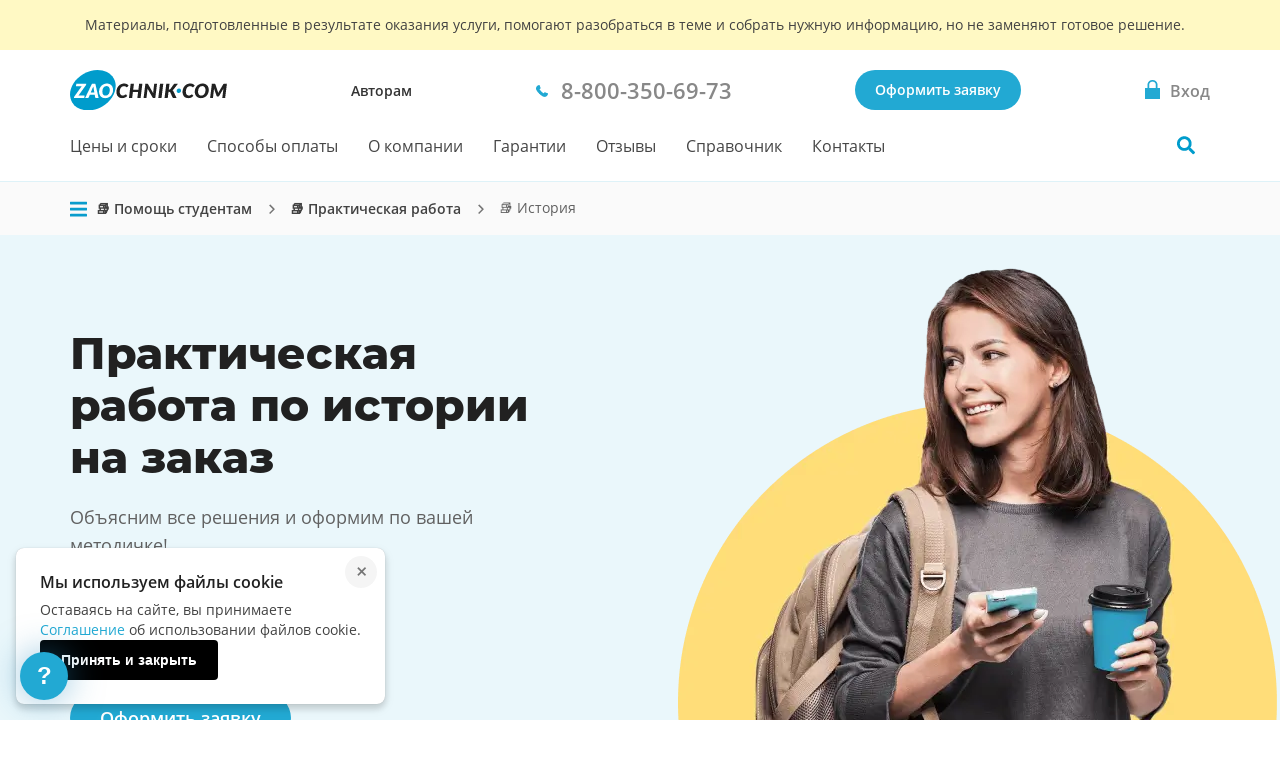

--- FILE ---
content_type: text/javascript; charset=utf-8
request_url: https://static.zaochnik-com.com/services__subject_com.0209b224bf673a85db7c.min.js
body_size: 95263
content:
/*! For license information please see services__subject_com.0209b224bf673a85db7c.min.js.LICENSE.txt */
(()=>{var t,e,r,n,i={43:(t,e,r)=>{"use strict";r.d(e,{A:()=>i});let n=null;const i=new class{constructor(){n||(this.events={},n=this)}$emit(t,e){if(!this.events[t])return;const r=this.events[t];for(let t=0,n=r.length;t<n;t++)r[t].call(this,e)}$on(t,e){this.events[t]||(this.events[t]=[]),this.events[t].push(e)}$off(t){this.events[t]&&delete this.events[t]}}},437:(t,e,r)=>{"use strict";r.d(e,{A:()=>n});const n={created(){window.addEventListener("scroll",this.handleScroll)},beforeDestroy(){window.removeEventListener("scroll",this.handleScroll)},methods:{handleScroll(){const t=document.body.offsetHeight-document.documentElement.clientHeight-document.querySelector(".js-footer").offsetHeight;this.scrollTop=window.scrollY,this.isFixed=this.scrollTop<t,this.isFadeIn=this.scrollTop>=this.heightToShow}}}},655:(t,e,r)=>{"use strict";var n=r(36955),i=String;t.exports=function(t){if("Symbol"===n(t))throw new TypeError("Cannot convert a Symbol value to a string");return i(t)}},741:(t,e,r)=>{"use strict";r(94490),r(62953),r(3296),r(27208),r(48408);var n=r(18987);(()=>{const t=window.location.host,e=new URL(window.location.href).searchParams.get("admitad_uid");var r;e&&(r=e,n.A.set("zaochnik_admitad_uid",r,{expires:30,SameSite:"None",secure:!0,domain:`.${t}`}))})();var i=r(62893),o=r(25276),s=r.n(o),a=r(24520),l=r(79676);const c={inserted(t,e){t.addEventListener("click",()=>{const t=e.value,r={event:"addEvents_makeConversions",event_id:t};"d-v1-e3"===t&&(r.event_cat="order",r.event_name="oformit_zayavku_header",r.event_param={url:window.location.href,action_date:(0,l.OG)(new Date,"yyyy-mm-dd")}),"d-v1-e4"===t&&(r.event_cat="order",r.event_name="first_screen_button",r.event_param={url:window.location.href,action_date:(0,l.OG)(new Date,"yyyy-mm-dd")}),"d-v1-e5"===t&&(r.event_cat="order",r.event_name="info_block_button",r.event_param={url:window.location.href,action_date:(0,l.OG)(new Date,"yyyy-mm-dd")}),"d-v1-e6"===t&&(r.event_cat="order",r.event_name="price_block_button",r.event_param={url:window.location.href,action_date:(0,l.OG)(new Date,"yyyy-mm-dd")}),"d-v1-e7"===t&&(r.event_cat="order",r.event_name="last_done_block_button",r.event_param={url:window.location.href,action_date:(0,l.OG)(new Date,"yyyy-mm-dd")}),"d-v1-e8"===t&&(r.event_cat="order",r.event_name="have_questions_block_button",r.event_param={url:window.location.href,action_date:(0,l.OG)(new Date,"yyyy-mm-dd")}),"d-v1-e9"===t&&(r.event="addEvents_makeActions",r.event_cat="info",r.event_name="header_phone",r.event_param={url:window.location.href,action_date:(0,l.OG)(new Date,"yyyy-mm-dd"),ref:n.A.get("zaochnik_ref")}),"d-v1-e14"===t&&(r.event_cat="order",r.event_name="main_page_order_button",r.event_param={url:window.location.href,action_date:(0,l.OG)(new Date,"yyyy-mm-dd")}),"d-v1-e15"===t&&(r.event_cat="order",r.event_name="main_page_link_akcii",r.event_param={url:window.location.href,action_date:(0,l.OG)(new Date,"yyyy-mm-dd")});try{window.dataLayer.push(r)}catch(t){console.error(t)}})}},u={inserted:(t,e,n)=>{const i=e.value||"";t.addEventListener("click",()=>{n.context.$root.$vuedals.open({name:"popup popup-video",component:()=>r.e(3830).then(r.bind(r,73830)),props:{id:i}})})}},d={inserted(t,e){t.addEventListener("click",()=>{const t=e.value,r=parseInt(a.A.yandexMetrikaId,10);try{window.ym(r,"reachGoal",t)}catch(t){console.error(t)}})}},h={inserted:(t,e)=>{const r=n=>{e.value(n,t)&&window.removeEventListener("scroll",r)};window.addEventListener("scroll",r)}},p={inserted(t,e){const r=document.querySelector(".bar").offsetHeight;t.addEventListener("click",t=>{let n;t.preventDefault();let i=window.pageYOffset;const o=document.getElementById(e.value).getBoundingClientRect().top+i-r;!function t(){n=i+Math.round((o-i)/8),window.scrollTo(0,n),i=n,document.body.clientHeight-window.innerHeight<n?window.scrollTo(0,document.body.clientHeight):n>=o+5||n<=o-5?window.setTimeout(t,10):window.scrollTo(0,o)}()})}};var f=r(43),m=function(){var t=this,e=t._self._c;return e("Transition",{attrs:{tag:"div",name:"vuedal"}},[t.vuedals.length?e("div",{staticClass:"vuedals",attrs:{tabindex:"0"},on:{click:function(e){return t.handleBackdropClick()},keyup:function(e){return!e.type.indexOf("key")&&t._k(e.keyCode,"esc",27,e.key,["Esc","Escape"])?null:(e.preventDefault(),t.handleEscapeKey(e))}}},[e("div",{staticClass:"vuedal",class:t.getCssClasses(t.currentIndex),on:{click:function(t){t.stopPropagation()}}},[t.vuedals[t.currentIndex].dismissable?e("header",[e("button",{staticClass:"vuedal__close",attrs:{type:"button"},on:{click:function(e){return t.dismiss(t.currentIndex)}}},[t._v("\n                    ×\n                ")])]):t._e(),t._v(" "),e("transition",{attrs:{name:"component-fade",mode:"out-in"}},[e(t.vuedals[t.currentIndex].component,t._b({ref:"components",tag:"Component"},"Component",t.vuedals[t.currentIndex].props,!1))],1)],1)]):t._e()])};m._withStripped=!0;const v={name:"Vuedals",data:()=>({vuedals:[],currentIndex:0}),computed:{current(){return this.vuedals[this.currentIndex]},$last(){return this.vuedals.length-1},body:()=>"undefined"!=typeof document?document.querySelector("body"):""},created(){f.A.$on("new",t=>{const e={dismissable:!0,name:"",size:"sm",position:"center",escapable:!1,closeOnBackdrop:!0,onClose(){},onDismiss(){}},r=Object.assign(e,t);this.vuedals.push(r),f.A.$emit("opened",{index:this.$last,opt:r}),this.body.classList.add("vuedal-open"),"top"===this.current.position&&this.body.classList.add("vuedal-top"),document.querySelector(".vuedals")&&(document.querySelector(".vuedals").scrollTop=0)}),f.A.$on("close",t=>{let e=null;if(t&&t.$index&&(e=t.$index),t&&t._isVue)for(const[r,n]of this.$refs.components.entries())if(t===n){e=r;break}null===e&&(e=this.$last),this.close(t,e)}),f.A.$on("dismiss",t=>{let e=t;null===e&&(e=this.$last),this.dismiss(e)})},methods:{splice(t=null){-1!==t&&this.vuedals.length&&(null===t?this.vuedals.pop():this.vuedals.splice(t,1),this.vuedals.length||(this.body.classList.remove("vuedal-open"),this.body.classList.contains("vuedal-top")&&this.body.classList.remove("vuedal-top"),f.A.$emit("destroyed")))},doClose(t){if(!this.vuedals.length)return;if(!this.vuedals[t])return;this.splice(t);const e=document.querySelector(".vuedals");this.vuedals&&(e.scrollTop=0)},close(t=null,e=null){if(0===this.vuedals.length)return;let r=e;e&&"function"==typeof e&&(r=e(t,this.vuedals)),"number"!=typeof r&&(r=this.$last),f.A.$emit("closed",{index:r,instance:this.vuedals[e],data:t}),!1!==r&&this.vuedals[r]&&this.vuedals[r].onClose(t),this.doClose(r)},dismiss(t=null){if(0===this.vuedals.length)return;let e=t;t&&"function"==typeof t&&(e=t(this.$last)),"number"!=typeof e&&(e=this.$last),!1!==this.vuedals[e].onDismiss()&&(f.A.$emit("dismissed",{index:e,instance:this.vuedals[e]}),this.doClose(e))},getCssClasses(t){const e=this.vuedals[t];return e.size?`${e.name} _${e.size} _${e.position}`:`${e.name} _${e.position}`},handleEscapeKey(){this.vuedals.length&&this.current.escapable&&this.dismiss()},handleBackdropClick(){this.vuedals.length&&!0===this.current.closeOnBackdrop&&this.dismiss()}}};var g=r(14486);const y=(0,g.A)(v,m,[],!1,null,null,null).exports,_={install(t){t.prototype.$vuedals=new t({name:"$vuedals",created(){f.A.$on("opened",t=>{this.$emit("vuedals:opened",t)}),f.A.$on("closed",t=>{this.$emit("vuedals:closed",t)}),f.A.$on("destroyed",t=>{this.$emit("vuedals:destroyed",t)}),this.$on("new",t=>{this.open(t)}),this.$on("close",t=>{this.close(t)}),this.$on("dismiss",t=>{this.dismiss(t||null)})},methods:{open(t=null){f.A.$emit("new",t)},close(t=null){f.A.$emit("close",t)},dismiss(t=null){f.A.$emit("dismiss",t)}}}),t.mixin({created(){this.$on("vuedals:new",t=>{f.A.$emit("new",t)}),this.$on("vuedals:close",t=>{f.A.$emit("close",t)}),this.$on("vuedals:dismiss",t=>{f.A.$emit("dismiss",t)})}})}};var b=function(){var t=this;return(0,t._self._c)("div",{class:{loader:t.loading},style:t.loaderStyle})};b._withStripped=!0;const w={name:"Loader",props:{loading:{type:Boolean,default:!1},widthHeight:{type:Number,default:30},loaderColor:{type:String,default:"#22a9d3"}},computed:{loaderWidthHeight(){return`${this.widthHeight}px`},loaderStyle(){return{width:this.loaderWidthHeight,height:this.loaderWidthHeight,borderColor:this.loaderColor,borderTopColor:"transparent"}}}},k=(0,g.A)(w,b,[],!1,null,null,null).exports;var x=function(){var t=this;return(0,t._self._c)("button",{class:["up",{up_fadein:t.isFadeIn}],attrs:{type:"button","aria-label":"Прокрутить вверх"},on:{click:function(e){return t.scrollTo()}}})};x._withStripped=!0;var S=r(437);const $={name:"UpButton",mixins:[S.A],data:()=>({heightToShow:1500,scrollTop:0,isFadeIn:!1}),methods:{scrollTo(){window.scrollTo({top:0,left:0,behavior:"smooth"})}}},C=(0,g.A)($,x,[],!1,null,null,null).exports;var P=function(){var t=this,e=t._self._c;return e("div",[t.show?e("div",[e("faq-widget",{on:{hideLoading:t.hideLoader}})],1):t._e(),t._v(" "),t.show?t._e():e("button",{class:["help-button",{"help-button_fixed":t.isFixed}],attrs:{type:"button","aria-label":"Показать виджет вопрос-ответ"},on:{click:function(e){return t.showWidget()}}},[e("span",{staticClass:"help-button__icon"},[t._v("?")]),t._v(" "),e("span",{staticClass:"help-button__tooltip"},[t._v("Помощь")])]),t._v(" "),t.loading?e("div",{class:["help-button help-button__loading",{"help-button_fixed":t.isFixed}]},[e("loader",{attrs:{loading:t.loading,"loader-color":"#fff","width-height":20}})],1):t._e()])};P._withStripped=!0;const O={name:"HelpButton",components:{Loader:k,FaqWidget:()=>Promise.all([r.e(2048),r.e(4122)]).then(r.bind(r,84122))},mixins:[S.A],data:()=>({show:!1,isFixed:!0,loading:!1,componentWidgetVisible:!1}),methods:{showWidget(){this.show=!0,this.loading=!this.componentWidgetVisible},hideLoader(){this.componentWidgetVisible=!0,this.loading=!1}}},A=(0,g.A)(O,P,[],!1,null,null,null).exports;var T=function(){var t=this;return(0,t._self._c)("button",{staticClass:"order-button",attrs:{"data-test":"order-button"},on:{click:function(e){return t.handleClick()}}},[t._v("\n    Узнать стоимость\n")])};T._withStripped=!0;const L={name:"OrderButton",methods:{handleClick(){const t=document.querySelector("#order");t?this.scrollTo(t):this.redirectTo()},scrollTo(t){t.scrollIntoView({behavior:"smooth"})},redirectTo(){window.location.href="/order/"}}},E=(0,g.A)(L,T,[],!1,null,"e7f08900",null).exports;var j=function(){var t=this,e=t._self._c;return t.isShow?e("div"):t._e()};j._withStripped=!0;const M={name:"Jivosite",props:{isShow:{type:Boolean,default:!1}},data:()=>({deviceType:"mobile",widgetId:""}),computed:{isZaochnikCom:()=>a.A.isZaochnikCom},mounted(){this.deviceType=this.getDeviceType(),this.setWidgetId(),document.onreadystatechange=()=>{"complete"===document.readyState&&this.isShow&&setTimeout(()=>{const t=document.createElement("script");t.async=!0,t.src=`//code-sb1.jivosite.com/widget/${this.widgetId}`;const e=document.getElementsByTagName("script")[0];e.parentNode.insertBefore(t,e),this.initJivoSiteHandlers()},3e3)}},methods:{setWidgetId(){const t=window.location.href;t.includes("/avtoram/")||t.includes("/toauthors/")?this.widgetId="B24uW27GPv":"desktop"===this.deviceType&&this.isZaochnikCom?this.widgetId="P6c4rfHui2":"mobile"===this.deviceType&&this.isZaochnikCom?this.widgetId="VQS0r5v78Q":"mobile"!==this.deviceType||this.isZaochnikCom?this.widgetId="lFlBWeI5zK":this.widgetId="KB2zSJyMCI"},initJivoSiteHandlers(){this.jivoOnMessageSent()},jivoOnMessageSent(){window.jivo_onMessageSent=()=>{const t=n.A.get("zaochnik_ref")||null,e=new Date,r=`0${e.getMonth()+1}`.slice(-2),i=`0${e.getDate()}`.slice(-2),o=`${e.getFullYear()}-${r}-${i}`,s={event:"addEvents_makeActions",event_id:"d-v1-e13",event_cat:"info",event_name:"online_chat_start_typiing",event_param:{url:window.location.href||null,action_date:o||null,ref:t}};try{window.dataLayer=window.dataLayer||[],window.dataLayer.push(s)}catch(t){throw new Error("Jivosite: window.dataLayer is not defined")}}},getDeviceType(){const t=navigator.userAgent.toLowerCase();return/mobile|android|iphone|ipad|ipod|tablet/.test(t)?"mobile":"desktop"}}},I=(0,g.A)(M,j,[],!1,null,null,null).exports;var D=function(){var t=this,e=t._self._c;return e("div",{staticClass:"socials"},[t.copyLink?e("button",{staticClass:"socials__copy-link",attrs:{"aria-label":"Скопировать url страницы",title:"Скопировать ссылку"},on:{click:t.copyPageUrl}}):t._e(),t._v(" "),e("div",{class:{socials_more:t.more}},[!t.isSocials&&t.more?e("button",{staticClass:"socials__show-all",attrs:{"aria-label":"Показать все социальные сети"}}):t._e(),t._v(" "),e("ul",{staticClass:"socials__list"},t._l(t.socialsArray,function(r){return e("li",{key:r.name,staticClass:"socials__item"},[t.isSocials?e("a",{staticClass:"socials__link",class:"socials__link_"+r.name.split("_")[0],attrs:{href:r.url,target:"_blank",rel:"noopener noreferrer","aria-label":"Мы в "+t.labelSoc(r.name)}}):e("a",{directives:[{name:"data-layer-push",rawName:"v-data-layer-push",value:r.dataLayer,expression:"item.dataLayer"},{name:"reach-goal",rawName:"v-reach-goal",value:r.dataLayer,expression:"item.dataLayer"}],staticClass:"socials__link",class:"socials__link_"+r.name.split("_")[0],attrs:{href:t.shareLink(r.name,r.share),target:"_blank",rel:"noopener noreferrer","aria-label":"Поделиться ссылкой в "+t.labelSoc(r.name)}})])}),0)])])};D._withStripped=!0;const F={methods:{dataLayerPush(t){try{window.dataLayer.push(t)}catch(t){console.error(t)}},reachGoalPush(t,e){try{window.ym(t,"reachGoal",e)}catch(t){console.error(t)}}},mounted(){window.dataLayer=window.dataLayer||[]}},R={name:"Socials",mixins:[F],props:{copyLink:{type:Boolean,default:!1},isSocials:{type:Boolean,default:!0},more:{type:Boolean,default:!1},shareDescription:{type:String,default:void 0},shareTitle:{type:String,default:void 0},shareUrl:{type:String,default:()=>window.location.href},socialsList:{type:Array,default:()=>["telegram","vkontakte","viber","whatsapp"]},socialsData:{type:Array,required:!0}},data:()=>({socialsArray:[],eventCopyPageUrl:"Share_copy"}),computed:{yandexMetrikaId:()=>a.A.yandexMetrikaId},mounted(){this.buildSocials()},methods:{buildSocials(){this.socialsArray=this.socialsList.map(t=>{const e=this.socialsData.find(e=>e.name===t);return e?{...e,name:t,url:e.url}:null}).filter(t=>t&&t.url)},copyPageUrl(){const t=document.createElement("input"),e=window.location.href;document.body.append(t),t.value=e,t.select(),document.execCommand("copy"),t.remove(),this.dataLayerPush({event:this.eventCopyPageUrl}),this.yandexMetrikaId&&this.reachGoalPush(parseInt(this.yandexMetrikaId,10),this.eventCopyPageUrl)},labelSoc(t){switch(t){case"max":return"Max";case"telegram":case"telegram_rmoney":case"telegram_bot":case"telegram_channel":case"telegram_group":return"Telegram";case"vkontakte":case"vkontakte_support":case"vkontakte_rmoney":return"Вконтакте";case"viber":return"Viber";case"whatsapp":return"WhatsApp";case"facebook":return"Facebook";case"odnoklassniki":return"Одноклассники";case"youtube":case"youtube_subscribe":return"YouTube";case"tiktok":return"TikTok";default:return t}},shareLink(t,e){let r="";switch(t){case"telegram":r=`&text=${encodeURIComponent(`${this.shareTitle} ${this.shareDescription}`)}`;break;case"vkontakte":case"facebook":case"viber":case"whatsapp":r=`&title=${encodeURIComponent(this.shareTitle)}\n                    &description=${encodeURIComponent(this.shareDescription)}`;break;case"odnoklassniki":r=`&title=${encodeURIComponent(this.shareTitle)}`;break;default:return""}return`${e}${this.shareUrl}${r}`}}},z=(0,g.A)(R,D,[],!1,null,"1c8d5b5a",null).exports;var N=function(){var t=this,e=t._self._c;return t.isVisible&&!t.isAgree?e("div",{staticClass:"cookies-notice"},[e("div",{staticClass:"cookies-notice__wrap"},[e("div",{staticClass:"cookies-notice__inner"},[e("a",{staticClass:"cookies-notice__mobile-link",attrs:{href:t.documentsLink},on:{click:t.setAgree}},[t._v("\n                Политика обработки персональных данных\n            ")]),t._v(" "),e("button",{staticClass:"cookies-notice__close",on:{click:function(e){return e.preventDefault(),t.closeNotice.apply(null,arguments)}}},[t._v("\n                ×\n            ")]),t._v(" "),e("div",{staticClass:"cookies-notice__content"},[e("h2",{staticClass:"cookies-notice__title"},[t._v("\n                    Мы используем файлы cookie\n                ")]),t._v(" "),e("p",{staticClass:"cookies-notice__text"},[t._v("\n                    Оставаясь на сайте, вы принимаете"),e("br"),t._v(" "),e("a",{staticClass:"cookies-notice__link",attrs:{href:t.policyLink,target:"_blank",rel:"noopener noreferrer"}},[t._v("Соглашение")]),t._v("\n                    об использовании файлов cookie.\n                ")])]),t._v(" "),e("button",{staticClass:"cookies-notice__action",attrs:{type:"button"},on:{click:function(e){return e.preventDefault(),t.setAgree.apply(null,arguments)}}},[t._v("\n                Принять и закрыть\n            ")])])])]):t._e()};N._withStripped=!0;const q={name:"CookiesNotice",data:()=>({isAgree:!1,isVisible:!0}),computed:{isZaochnikCom:()=>a.A.isZaochnikCom,policyLink(){return this.isZaochnikCom?"/cookies-policy/":"/confidentiality-policy/"},documentsLink(){return this.isZaochnikCom?"/legal-documents/":"/pravovye-dokumenty/"}},created(){this.isAgree=n.A.get("zaochnik_cookies_agree")},methods:{closeNotice(){this.isVisible=!1},setAgree(){const t=window.location.host.split("."),e=-1===["zaochnik","zaochniktest","zaochnik-com","zaochnik-ru","zaochnik1","zaochnik1test"].indexOf(t[0])?`.${t.slice(1).join(".")}`:`.${window.location.host}`;n.A.set("zaochnik_cookies_agree","1",{expires:365,domain:e}),this.isAgree=!0,this.isVisible=!1}}},U=(0,g.A)(q,N,[],!1,null,null,null).exports;var B=function(){var t=this,e=t._self._c;return e("div",{staticClass:"messages",attrs:{"data-test":"messages-container"}},[e("ul",{ref:"messagesList",staticClass:"messages__list",attrs:{"data-test":"messages-list"}},[t._t("default",null,{delete:t.deleteMessageDOM}),t._v(" "),t._l(t.messages,function(r){return e("li",{key:r.id,staticClass:"messages__item",attrs:{"data-test":`message-item-${r.id}`}},[e("button",{class:`messages__button messages__button_${r.type}`,attrs:{"data-test":"delete-button"},domProps:{innerHTML:t._s(r.text)},on:{click:function(e){return t.deleteMessage(r.id)}}})])})],2)])};B._withStripped=!0;const W="В данный момент сервер недоступен. Пожалуйста, перезагрузите страницу через несколько минут.\n    Если ошибка повторится, обратитесь к online-консультанту.",H="Произошла внутренняя ошибка приложения. Пожалуйста, перезагрузите страницу через несколько минут.\n    Если ошибка повторится, обратитесь к online-консультанту.",V="Не удалось подключиться к сети. Проверьте ваше интернет-соединение и перезагрузите страницу.",G={name:"Messages",data:()=>({messages:[]}),created(){f.A.$on("addMessage",t=>{this.addMessage(t)}),f.A.$on("addError",t=>{this.handleErrors(t)})},methods:{handleErrors(t){const{err:e}=t;navigator.onLine?e.response?this.setServerErrors(e.response):this.addMessage({text:H,type:"error"}):this.addMessage({text:V,type:"error"})},setServerErrors(t){const{status:e,data:r,statusText:n}=t,i="detail";let o="";o=400===e?r.detail?Object.values(r).flat().join(". "):r.error?.non_field_errors?.join(". ")||"Произошла ошибка":e>400&&Object.prototype.hasOwnProperty.call(r,i)?this.setDetailErrors(r[i]):404===e?this.setFieldErrors(r):e>=500?W:n,this.addMessage({text:o,type:"error"})},setDetailErrors(t){if("string"==typeof t)return t;if("object"==typeof t&&null!==t){const e=Object.values(t).filter(t=>Object.prototype.hasOwnProperty.call(t,"msg")).map(t=>t.msg);return e.length>0?e.join(", "):"Произошла неизвестная ошибка."}return"Произошла неизвестная ошибка."},setFieldErrors(t){if("object"!=typeof t||null==t)return"Ресурс не найден.";let e=[];return Object.keys(t).forEach(r=>{"string"==typeof t[r]?e.push(t[r]):Array.isArray(t[r])&&(e=e.concat(t[r]))}),e.join(", ")},deleteMessageDOM(t){const e=this.$refs.messagesList.querySelector(`#${t}`);e&&e.remove()},deleteMessage(t){this.messages=this.messages.filter(e=>e.id!==t)},addMessage(t){const{text:e,type:r}=t;-1===this.messages.findIndex(t=>t.text===e)&&this.messages.push({id:(new Date).getTime(),text:e,type:r})}}},K=(0,g.A)(G,B,[],!1,null,"0e43219a",null).exports;var Z=function(){var t=this,e=t._self._c;return e("div",{staticClass:"cities__container"},[e("span",[t._v("Город:")]),t._v(" "),e("button",{staticClass:"cities__button",attrs:{"aria-label":"Cписок версий сайта"},on:{click:function(e){return t.openDropdown()}}},[e("span",{staticClass:"cities__link cities__icon"},[t._v(t._s(t.region))])]),t._v(" "),e("ul",{directives:[{name:"show",rawName:"v-show",value:t.isOpen,expression:"isOpen"}],staticClass:"cities cities_inner",class:{_open:t.isOpen}},t._l(t.regions,function(r){return e("li",{key:r.title,staticClass:"cities__item"},[e("a",{staticClass:"cities__ancor",attrs:{href:r.url}},[e("span",{staticClass:"cities__title"},[t._v(t._s(r.title))])])])}),0)])};Z._withStripped=!0;const X={name:"FooterDropdown",props:{project:{type:String,default:"com"},region:{type:String,default:"Москва"},regions:{type:Array,default:()=>[]}},data:()=>({isOpen:!1}),created(){document.addEventListener("click",this.clickOutside)},beforeDestroy(){document.removeEventListener("click",this.clickOutside)},methods:{openDropdown(){this.isOpen=!this.isOpen},clickOutside(t){this.$el.contains(t.target)||(this.isOpen=!1)}}},Y=(0,g.A)(X,Z,[],!1,null,null,null).exports;i.Ay.config.ignoredElements=["m:omath","m:r","m:ssup","m:ssuppr","m:ctrlpr","m:e","m:sup","mi","mo","math","mtable","mtr","mtd","mn"],i.Ay.use(_),i.Ay.directive("data-layer-push",c),i.Ay.directive("modal-video",u),i.Ay.directive("reach-goal",d),i.Ay.directive("scroll",h),i.Ay.directive("scroll-to",p),new i.Ay({name:"Global",beforeCreate(){const t="com"===window.location.host.split(".").reverse()[0];a.A.env="production",a.A.isZaochnikCom=t,a.A.staticBaseUrl="MISSING_ENV_VAR".public_path||"/static/",a.A.domainZaochnik1Com="https://zaochnik1.com",a.A.domainZaochnik1ComDev="http://zaochnik1.com.local",a.A.domainCabinet=t?"https://cabinet-zaochnik.com":"https://cabinet-zaochnik.ru",a.A.yandexMetrikaId=(0,l.DU)(a.A,5e3,500)}});const J=document.querySelector("#vue-head-instance"),Q=new i.Ay({name:"Head",directives:{ClickOutside:s()},components:{NavbarMobile:()=>r.e(3457).then(r.bind(r,3457)),NavbarSearch:()=>Promise.all([r.e(2048),r.e(5882)]).then(r.bind(r,35882)),NchBar:()=>r.e(2141).then(r.bind(r,22141)),Loader:k},data:()=>({isNavbarScrolled:!1,isNavbarSticky:!1,isNavMobileShow:!1,isNavbarInitial:!0,isSearchActive:!1,loading:!1,logoMobileVisible:!1,navbarMobileVisible:!1}),computed:{isLocalHost:()=>"local"===window.location.host.split(".").reverse()[0]||false,signinPathname(){const{pathname:t}=window.location;return["/toauthors/","/avtoram/"].some(e=>t.startsWith(e))?"author":"client_v2"},signinAbsolutUrl(){let t;return t=this.isLocalHost?a.A.domainZaochnik1ComDev:"author"===this.signinPathname?a.A.domainZaochnik1Com:a.A.domainCabinet,"".concat(t,"/").concat(this.signinPathname,"/login")},signinUrl(){const t=new URL(this.signinAbsolutUrl);if(!this.isLocalHost)if("author"===this.signinPathname){const e=window.location.host,r="button-sign_in";e&&(t.searchParams.set("utm_source",e),t.searchParams.set("utm_content",r))}else{const e=n.A.get("zaochnik_ref"),r=n.A.get("zaochnik_href"),i=n.A.get("zaochnik_utm"),o=n.A.get("zaochnik_admitad_uid");e&&t.searchParams.set("ref",e),r&&t.searchParams.set("href",r),i&&t.searchParams.set("utm",i),o&&t.searchParams.set("admitad_uid",o)}return t}},mounted(){window.addEventListener("scroll",this.updateBodyPadding),window.addEventListener("resize",this.updateBodyPadding)},beforeDestroy(){window.removeEventListener("scroll",this.updateBodyPadding),window.removeEventListener("resize",this.updateBodyPadding)},methods:{hideLoader(){this.navbarMobileVisible=!0,this.loading=!1},hideNavbar(){this.isNavbarScrolled&&(this.isNavbarSticky=!0)},hideNavMobile(){this.loading||(this.isNavMobileShow=!1)},openNavbarSearch(){this.isNavbarInitial=!1,this.isSearchActive=!0},scrollNavbar(){const t=window.scrollY>50;this.isNavbarSticky=t,this.isNavbarScrolled=t},showNavbar(){this.isNavbarScrolled&&(this.isNavbarSticky=!1)},toggleNavMobile(){this.isNavMobileShow=!this.isNavMobileShow,setTimeout(()=>{this.isNavMobileShow&&(this.loading=!this.navbarMobileVisible)},100)},updateBodyPadding(){const t=document.querySelector(".js-bar"),e=document.querySelector(".js-body-container");t.style.position="fixed";const r=t.offsetHeight;a.A.barPadding=r,e.style.paddingTop="".concat(r,"px")}}});J&&Q.$mount(J);const tt=document.querySelector("#vue-footer-dropdown-instance"),et=new i.Ay({name:"FooterDropdownSection",components:{FooterDropdown:Y}});tt&&et.$mount(tt);const rt=document.querySelector("#vue-footer-socials-instance"),nt=new i.Ay({name:"FooterSocialsSection",components:{Socials:z}});rt&&nt.$mount(rt);const it=document.querySelector("#vue-footer-hidden-instance"),ot=new i.Ay({name:"FooterHidden",components:{CookiesNotice:U,HelpButton:A,Jivosite:I,TwitchPopup:()=>r.e(7545).then(r.bind(r,67545)),UpButton:C,OrderButton:E,Vuedal:y,Messages:K},mounted(){window.visualViewport.addEventListener("resize",this.resize)},destroyed(){window.visualViewport.removeEventListener("resize",this.resize)},methods:{resize(){window.visualViewport.height<window.innerHeight?this.$el.classList.add("keyboard-open"):this.$el.classList.remove("keyboard-open")}}});it&&ot.$mount(it);const st=document.querySelector("#vue-footer-navigation-instance"),at=new i.Ay({name:"FooterNavigation",data:()=>({el:null,clients:!1,company:!1,services:!1}),mounted(){this.el=this.$el,this.mobileVisible(),window.addEventListener("resize",this.resize)},destroyed(){window.removeEventListener("resize",this.resize)},methods:{mobileToggle(t){if((0,l.xM)("mobile"))switch(t){case"clients":this.clients=!this.clients;break;case"company":this.company=!this.company;break;case"services":this.services=!this.services}},mobileVisible(){(0,l.xM)("mobile")?(this.clients=!1,this.company=!1,this.services=!1):(this.clients=!0,this.company=!0,this.services=!0)},resize(){this.mobileVisible()}}});st&&at.$mount(st);var lt=function(){var t=this,e=t._self._c;return e("div",{staticClass:"splide"},[t.hasSliderWrapper?e("div",{staticClass:"splide__slider"},[e("div",{staticClass:"splide__track"},[e("ul",{staticClass:"splide__list"},[t._t("default")],2)])]):e("div",{staticClass:"splide__track"},[e("ul",{staticClass:"splide__list"},[t._t("default")],2)]),t._v(" "),t._t("controls")],2)};lt._withStripped=!0;var ct=r(7846),ut=r.n(ct);const dt=["mounted","updated","move","moved","drag","dragged","visible","hidden","active","inactive","click","arrows:mounted","arrows:updated","pagination:mounted","pagination:updated","navigation:mounted","autoplay:play","autoplay:pause","autoplay:playing","lazyload:loaded"],ht={name:"Splide",props:{options:{type:Object,default:()=>({})},hasSliderWrapper:Boolean,extensions:{type:Object,default:()=>({})},transition:{type:Function,default:null},slides:Array},data:()=>({splide:null}),mounted(){this.splide=new(ut())(this.$el,this.options),this.bind(),this.splide.mount(this.extensions,this.transition)},beforeDestroy(){this.splide.destroy()},watch:{slides(){this.remount()}},computed:{index(){return this.splide.index},length(){return this.splide.length}},methods:{go(t,e=!0){this.splide.go(t,e)},sync(t){this.splide.sync(t),this.remount()},bind(){dt.forEach(t=>{this.splide.on(t,(...e)=>{this.$emit(`splide:${t}`,this.splide,...e)})})},remount(){this.$nextTick(()=>{this.splide.destroy(),this.splide.mount(),this.bind()})}}},pt=(0,g.A)(ht,lt,[],!1,null,null,null).exports;var ft=function(){return(0,this._self._c)("li",{staticClass:"splide__slide"},[this._t("default")],2)};ft._withStripped=!0;const mt=(0,g.A)({name:"SplideSlide"},ft,[],!1,null,null,null).exports;var vt=function(){var t=this;return(0,t._self._c)("splide",{attrs:{options:t.options,"data-test":"slider-splide"},on:{"splide:mounted":t.mounted,"splide:drag":t.moved,"splide:dragged":t.offMoved,"splide:arrows:updated":t.changeItem}},[t._t("slider",null,{dataTest:"slider-slot"})],2)};vt._withStripped=!0;const gt={name:"SliderSplide",components:{Splide:pt},props:{options:{type:Object,default:()=>{}},eventArrow:{type:Function,default:()=>{}}},data:()=>({arrows:null}),methods:{mounted(t){this.arrows=t.options.arrows},moved(t){t.root.classList.add("splide_grab")},offMoved(t){t.root.classList.remove("splide_grab")},changeItem(t){this.arrows!==t.options.arrows&&(this.arrows>t.options.arrows?(this.arrows=t.options.arrows,t.Components.Arrows.destroy()):(this.arrows=t.options.arrows,t.Components.Arrows.mount())),this.eventArrow&&this.eventArrow(t.index+1)}}},yt=(0,g.A)(gt,vt,[],!1,null,null,null).exports;var _t=function(){var t=this;return(0,t._self._c)("splide",{attrs:{options:t.setOptions,"data-test":"slider-splide"},on:{"splide:drag":t.moved,"splide:dragged":t.offMoved,"splide:arrows:updated":t.changeItem,"splide:pagination:updated":t.pagination,"splide:pagination:mounted":t.wrapPagitation}},[t._t("slider",null,{dataTest:"slider-slot"})],2)};_t._withStripped=!0;const bt={name:"SliderSplide2",components:{Splide:pt},props:{options:{type:Object,default:()=>{}},eventArrow:{type:Function,default:()=>{}},slidesCount:{type:Number,default:0}},data(){return{indexDotCur:0,transform:0,totalCount:null,indexDotPrev:0,maxDots:5,maxTransformNext:0,myOptions:{...this.options}}},computed:{setOptions(){return this.myOptions}},created(){if(this.slidesCount>0){const{breakpoints:t}=this.myOptions;this.disableSlider(this.myOptions,"perPage"),t&&Object.keys(t).forEach(e=>{Object.keys(t[e]).includes("perPage")&&this.disableSlider(t[e],"perPage")})}},methods:{disableSlider(t,e){t[e]>=this.slidesCount?(t.arrows=!1,t.pagination=!1,t.clones=-1,t.drag=!1):this.enableSlider(t)},enableSlider(t){(t.arrows||this.options.arrows)&&(t.arrows=!0),(t.pagination||this.options.pagination)&&(t.pagination=!0),t.clones=1,t.drag=!0},moved(t){t.root.classList.add("splide_grab")},offMoved(t){t.root.classList.remove("splide_grab")},changeItem(t){this.eventArrow&&this.eventArrow(t.index+1)},wrapPagitation(){const t=this.$el.querySelector(".splide__pagination"),e=this.$el,r=document.createElement("div");r.setAttribute("class","splide__wrap-pagination"),r.appendChild(t),e.appendChild(r)},pagination({root:{lastElementChild:t},Components:e,index:r}){if(0===this.options.focus&&this.options.pagination){const n=t.children[0],i=n.children[0].clientWidth;if(this.totalCount=e.Pagination.data.items.length,this.maxDots<=this.totalCount){const e=this.maxDots*i;t.style.width=`${e}px`,this.maxTransformNext=(this.totalCount-this.maxDots)*i-i,this.indexDotPrev=this.indexDotCur,this.indexDotCur=r+1,this.indexDotCur>=this.maxDots&&this.indexDotCur!==this.totalCount&&this.indexDotCur>this.indexDotPrev&&Math.abs(this.transform)<=this.maxTransformNext&&(this.transform+=-i,n.style.transform=`translateX(${this.transform}px)`),this.indexDotCur<this.indexDotPrev&&this.transform<0&&this.indexDotPrev!==this.totalCount&&(this.transform+=i,n.style.transform=`translateX(${this.transform}px)`),1===this.indexDotCur&&this.indexDotPrev===this.totalCount&&(this.transform=0,n.style.transform=`translateX(${this.transform}px)`),1===this.indexDotPrev&&this.indexDotCur===this.totalCount&&(this.transform=(this.totalCount-this.maxDots)*-i,n.style.transform=`translateX(${this.transform}px)`)}}}}},wt=(0,g.A)(bt,_t,[],!1,null,null,null).exports;var kt=function(){var t=this,e=t._self._c;return e("article",{staticClass:"main-order",attrs:{id:"order","data-test":"main-order"}},[e("div",{staticClass:"main-order__container",attrs:{"data-test":"main-order-container"}},[e("order-public",{attrs:{title:t.title,"sub-title":t.subTitle,"init-worktype":t.initWorktype,"g-recaptcha-site-key":t.gRecaptchaSiteKey,"data-test":"order-public","banners-img-url":t.bannersImgUrl,"init-reach-goal":t.initReachGoal}})],1)])};kt._withStripped=!0;var xt=function(){var t=this,e=t._self._c;return e("div",{ref:"orderForm",staticClass:"order"},[e("div",{staticClass:"order__title"},[t._v("\n        "+t._s(t.title)+"\n    ")]),t._v(" "),e("div",{staticClass:"order__subtitle"},[t._v("\n        "+t._s(t.subTitle)+"\n    ")]),t._v(" "),e("FormTemplate",{ref:"form",attrs:{"data-test":"form",method:"POST",action:t.requestUrl,name:"clientOrderPublic",enctype:"multipart/form-data",novalidate:""},on:{submit:function(e){return e.preventDefault(),t.submit.apply(null,arguments)}}},[t.nchId?e("input",{attrs:{type:"hidden",name:"nch_id"},domProps:{value:t.nchId}}):t._e(),t._v(" "),t.reachGoal?e("input",{attrs:{type:"hidden",name:"reach_goal"},domProps:{value:t.reachGoal}}):t._e(),t._v(" "),t.referer?e("input",{attrs:{type:"hidden",name:"referer"},domProps:{value:t.referer}}):t._e(),t._v(" "),t.orderPage?e("input",{attrs:{type:"hidden",name:"order_page"},domProps:{value:t.orderPage}}):t._e(),t._v(" "),t.utm?e("input",{attrs:{type:"hidden",name:"utm"},domProps:{value:t.utm}}):t._e(),t._v(" "),t.href?e("input",{attrs:{type:"hidden",name:"href"},domProps:{value:t.href}}):t._e(),t._v(" "),t.aid?e("input",{attrs:{type:"hidden",name:"aid"},domProps:{value:t.aid}}):t._e(),t._v(" "),t.bid?e("input",{attrs:{type:"hidden",name:"bid"},domProps:{value:t.bid}}):t._e(),t._v(" "),t.chan?e("input",{attrs:{type:"hidden",name:"chan"},domProps:{value:t.chan}}):t._e(),t._v(" "),t.admitadUid?e("input",{attrs:{type:"hidden",name:"admitad_uid"},domProps:{value:t.admitadUid}}):t._e(),t._v(" "),e("div",[e("div",{staticClass:"form__row"},[e("FieldValidation",{staticClass:"form__col select__wrap",attrs:{"data-test":"form-col",error:t.$v.worktype.$error||t.errors.field.worktype,success:!t.$v.worktype.$error&&t.$v.worktype.$dirty}},[e("FieldLabel",{attrs:{for:`${t.id}.worktype`,label:"Вид работы *","content-tooltip":t.$options.local.tooltipText.worktype,"show-tooltip":t.showTooltip}}),t._v(" "),e("FormMultiselect",{attrs:{id:`${t.id}.worktype`,"data-test":"select-worktype",label:"title",loading:t.workTypesLoading,options:t.worktypesList},model:{value:t.$v.worktype.$model,callback:function(e){t.$set(t.$v.worktype,"$model",e)},expression:"$v.worktype.$model"}}),t._v(" "),e("input",{directives:[{name:"model",rawName:"v-model",value:t.selectedWorktypeId,expression:"selectedWorktypeId"}],attrs:{name:"worktype",type:"hidden"},domProps:{value:t.selectedWorktypeId},on:{input:function(e){e.target.composing||(t.selectedWorktypeId=e.target.value)}}})],1),t._v(" "),e("FieldValidation",{staticClass:"form__col select__wrap",attrs:{"data-test":"form-col",error:t.$v.subjectText.$error||t.errors.field.subject,success:!t.$v.subjectText.$error&&t.$v.subjectText.$dirty}},[e("FieldLabel",{attrs:{for:`${t.id}.subject`,label:"Предмет *","content-tooltip":t.$options.local.tooltipText.subject,"show-tooltip":t.showTooltip}}),t._v(" "),e("FormMultiselect",{attrs:{id:`${t.id}.subject`,"data-test":"subject-select",loading:t.subjectsListLoading,options:t.subjectsList,taggable:!0},on:{tag:t.addSubject},model:{value:t.$v.subjectText.$model,callback:function(e){t.$set(t.$v.subjectText,"$model",e)},expression:"$v.subjectText.$model"}}),t._v(" "),e("input",{directives:[{name:"model",rawName:"v-model",value:t.subjectText,expression:"subjectText"}],attrs:{name:"subject_text",type:"hidden"},domProps:{value:t.subjectText},on:{input:function(e){e.target.composing||(t.subjectText=e.target.value)}}})],1)],1),t._v(" "),e("div",{staticClass:"form__row"},[e("FieldValidation",{staticClass:"form__col",attrs:{error:t.$v.theme.$error||t.errors.field.theme,success:!t.$v.theme.$error&&t.$v.theme.$dirty&&""!==t.$v.theme.$model}},[e("FieldLabel",{attrs:{for:`${t.id}.theme`,label:"Тема работы","content-tooltip":t.$options.local.tooltipText.theme,"show-tooltip":t.showTooltip}}),t._v(" "),t.isDiplomaWork?e("div",{staticClass:"form__slide-box"},[e("label",{staticClass:"slide-toggle",attrs:{for:`${t.id}.themeSlider`}},[e("input",{directives:[{name:"model",rawName:"v-model",value:t.slideTheme,expression:"slideTheme"}],staticClass:"slide-toggle__input",attrs:{id:`${t.id}.themeSlider`,"data-test":"slide-toggle",type:"checkbox",name:"theme_slider"},domProps:{checked:Array.isArray(t.slideTheme)?t._i(t.slideTheme,null)>-1:t.slideTheme},on:{change:[function(e){var r=t.slideTheme,n=e.target,i=!!n.checked;if(Array.isArray(r)){var o=t._i(r,null);n.checked?o<0&&(t.slideTheme=r.concat([null])):o>-1&&(t.slideTheme=r.slice(0,o).concat(r.slice(o+1)))}else t.slideTheme=i},t.changeTheme]}}),t._v(" "),e("span",{staticClass:"slide-toggle__slider"},[e("span",{staticClass:"slide-toggle__bullet"})])]),t._v(" "),e("label",{staticClass:"slide-toggle__caption",attrs:{for:`${t.id}.themeSlider`}},[t._v("\n                            Тема еще не утверждена\n                        ")])]):t._e(),t._v(" "),e("FormInput",{attrs:{id:`${t.id}.theme`,type:"text",name:"theme",placeholder:"Название темы",readonly:t.slideTheme&&t.isDiplomaWork},model:{value:t.$v.theme.$model,callback:function(e){t.$set(t.$v.theme,"$model",e)},expression:"$v.theme.$model"}}),t._v(" "),t.$v.theme.$error?e("ul",{staticClass:"form__tooltip"},[t.$v.theme.minLength?t._e():e("li",[t._v("\n                            Текст должен быть не короче 3 символов\n                        ")]),t._v(" "),t.$v.theme.maxLength?t._e():e("li",[t._v("\n                            Текст должен быть не длиннее 255 символов\n                        ")])]):t._e()],1),t._v(" "),e("div",{staticClass:"form__col form__row"},[e("FieldValidation",{staticClass:"form__col",attrs:{"data-test":"form-col",error:t.$v.pages.$error||t.errors.field.pagesAll&&t.errorSuccessClass,success:!t.$v.pages.$error&&t.$v.pages.$dirty&&t.errorSuccessClass}},[e("FieldLabel",{attrs:{for:`${t.id}.pages`,label:"Объем, стр. *","content-tooltip":t.$options.local.tooltipText.pages,"show-tooltip":t.showTooltip}}),t._v(" "),e("FormInput",{attrs:{id:`${t.id}.pages`,name:"pages",type:"number",placeholder:"10",min:t.$v.pages.$params.minValue.min,max:t.$v.pages.$params.maxValue.max,autocomplete:"off",required:!0},on:{blur:t.typePages,mouseenter:function(e){t.errorSuccessClass=!1},focusin:function(e){t.errorSuccessClass=!1},mouseleave:function(e){t.errorSuccessClass=!0},focusout:function(e){t.errorSuccessClass=!0}},model:{value:t.$v.pages.$model,callback:function(e){t.$set(t.$v.pages,"$model",t._n(e))},expression:"$v.pages.$model"}})],1),t._v(" "),e("FieldValidation",{staticClass:"form__col form__col_date",attrs:{"data-test":"form-col",error:t.$v.deadline.$error||t.errors.field.deadLine,success:!t.$v.deadline.$error&&t.$v.deadline.$dirty}},[e("FieldLabel",{attrs:{for:`${t.id}.deadline`,label:"Срок сдачи *","content-tooltip":t.$options.local.tooltipText.deadline,"position-tooltip":t.tooltipPosition,"show-tooltip":t.showTooltip}}),t._v(" "),e("FormDateInput",{attrs:{id:`${t.id}.deadline`,disabled:t.loading,"disabled-dates":t.datepickerDisabledDates,"open-date":t.datepickerMinDate,placeholder:t._f("dateFormat")(t._f("dateStringify")(t.datepickerMinDate)),required:!0},model:{value:t.$v.deadline.$model,callback:function(e){t.$set(t.$v.deadline,"$model",e)},expression:"$v.deadline.$model"}}),t._v(" "),e("input",{attrs:{name:"deadline",type:"hidden"},domProps:{value:t.deadlineNormalized}})],1)],1)],1),t._v(" "),e("div",{staticClass:"form__row"},[e("div",{staticClass:"form__col form__col_fluid form__col_center"},[e("button",{staticClass:"form__link form__link_dashed",attrs:{"data-test":"button-show-detail",type:"button"},on:{click:function(e){t.showDetail=!t.showDetail}}},[t._v("\n                        Дополнительные требования\n                    ")])])]),t._v(" "),t.showDetail?e("div",[e("div",{staticClass:"form__row"},[e("div",{staticClass:"form__col form__col_fluid"},[e("FieldLabel",{attrs:{for:`${t.id}.files`,label:"Файлы условия","content-tooltip":t.$options.local.tooltipText.files,"show-tooltip":t.showTooltip}}),t._v(" "),e("FileUpload",{attrs:{id:`${t.id}.files`,files:t.files,"max-size":15,"max-count":100,loading:t.filesLoading,"data-test":"file-upload"},on:{attach:function(e){return t.fileUpload(e)}}}),t._v(" "),t.files.length>0?e("ul",{staticClass:"fileslist",attrs:{"data-test":"files-list"}},t._l(t.files,function(r,n){return e("li",{key:r.id},[t._v("\n                                "+t._s(r.name)+"\n                                "),e("span",{class:["fileslist__del",{loading:r.loading}],attrs:{"data-test":"remove-files",tabindex:"0"},on:{click:function(e){return e.preventDefault(),t.fileRemove(n,r.id)},keydown:function(e){return!e.type.indexOf("key")&&t._k(e.keyCode,"enter",13,e.key,"Enter")?null:(e.preventDefault(),t.fileRemove(n,r.id))}}},[t._v("\n                                    Удалить\n                                ")]),t._v(" "),e("input",{attrs:{type:"hidden",name:"files"},domProps:{value:r.id}})])}),0):t._e()],1)]),t._v(" "),e("div",{staticClass:"form__row"},[e("div",{staticClass:"form__col form__col_fluid"},[e("FieldLabel",{attrs:{for:`${t.id}.comment`,label:"Дополнительная информация","content-tooltip":t.$options.local.tooltipText.comment,"show-tooltip":t.showTooltip}}),t._v(" "),e("FormTextarea",{attrs:{id:`${t.id}.comment`,name:"comment",placeholder:"Пожалуйста, укажите требования к оформлению работы,\n                                необходимый процент уникальности, систему проверки на антиплагиат\n                                и любые другие важные для вас требования."},model:{value:t.$v.comment.$model,callback:function(e){t.$set(t.$v.comment,"$model",e)},expression:"$v.comment.$model"}})],1)])]):t._e(),t._v(" "),e("div",{staticClass:"form__row form__row_vti"},[e("FieldValidation",{staticClass:"form__col",attrs:{"data-test":"form-col-name",error:t.$v.name.$error||t.errors.field.fio,success:!t.$v.name.$error&&t.$v.name.$dirty}},[e("FieldLabel",{attrs:{for:`${t.id}.name`,label:"Имя *","content-tooltip":t.$options.local.tooltipText.name,"show-tooltip":t.showTooltip}}),t._v(" "),e("FormInput",{attrs:{id:`${t.id}.name`,"data-test":"input-name",name:"name",type:"text",placeholder:"Ваше имя",autocomplete:"off"},model:{value:t.$v.name.$model,callback:function(e){t.$set(t.$v.name,"$model",e)},expression:"$v.name.$model"}})],1),t._v(" "),e("FormPhoneInput",{staticClass:"form__col",attrs:{id:`${t.id}.phone`,"error-submit":t.$v.phone.$error,errors:t.errors,"init-phone":t.initPhone,phone:t.phone,valid:t.validationPhone,"tooltip-show":t.showTooltip},on:{"update:phone":function(e){t.phone=e},"update:valid":function(e){t.validationPhone=e}}})],1),t._v(" "),t.showContactMethods?e("div",{staticClass:"form__row order__contact-methods"},[e("div",{staticClass:"form__col form__col_left"},[e("FieldValidation",{attrs:{error:t.$v.telegram.$error||t.errors.field.telegram,success:!t.$v.telegram.$error&&t.$v.telegram.$dirty&&t.contactMethods.is_telegram_contact}},[e("FormCommunicationMethods",{attrs:{id:t.id,"selected-options":t.contactMethods,"init-telegram":t.telegram},on:{"update-contact-methods":t.onUpdateContactMethods},scopedSlots:t._u([{key:"title",fn:function(){return[t._v("\n                                Связаться через\n                            ")]},proxy:!0}],null,!1,168542774)}),t._v(" "),t.$v.telegram.$error&&!t.$v.telegram.alphaLatin?e("ul",{staticClass:"form__tooltip"},[e("li",[t._v("\n                                Допустимы только латинские буквы\n                            ")])]):t._e(),t._v(" "),e("input",{key:"is_telegram_contact",attrs:{type:"hidden",name:"is_telegram_contact"},domProps:{value:t.contactMethods.is_telegram_contact}}),t._v(" "),e("input",{key:"is_whatsapp_contact",attrs:{type:"hidden",name:"is_whatsapp_contact"},domProps:{value:t.contactMethods.is_whatsapp_contact}}),t._v(" "),e("input",{key:"is_viber_contact",attrs:{type:"hidden",name:"is_viber_contact"},domProps:{value:t.contactMethods.is_viber_contact}})],1)],1)]):t._e(),t._v(" "),e("div",{staticClass:"form__row"},[e("FieldValidation",{staticClass:"form__col",attrs:{"data-test":"form-col",error:(t.$v.email.$error||t.errors.field.email)&&!t.$v.email.$pending,success:!t.$v.email.$error&&t.$v.email.$dirty&&!t.$v.email.$pending}},[e("FieldLabel",{attrs:{for:`${t.id}.email`,label:"Почта *","content-tooltip":t.$options.local.tooltipText.email,"show-tooltip":t.showTooltip}}),t._v(" "),e("div",{staticClass:"form__field"},[e("FormEmailInput",{attrs:{id:`${t.id}.email`,name:"email",placeholder:"E-mail",required:!0},model:{value:t.$v.email.$model,callback:function(e){t.$set(t.$v.email,"$model","string"==typeof e?e.trim():e)},expression:"$v.email.$model"}}),t._v(" "),t.$v.email.$pending?e("span",{staticClass:"loading form__field-spinner"}):t._e()],1)],1),t._v(" "),e("FieldValidation",{staticClass:"form__col",attrs:{error:t.$v.promo.$error||t.errors.field.promoCode}},[t.promoVisible?[e("FieldLabel",{attrs:{"data-test":"promocode",for:`${t.id}.promo`,label:"Промокод","content-tooltip":t.$options.local.tooltipText.promocode,"show-tooltip":t.showTooltip}}),t._v(" "),e("FormInput",{attrs:{id:`${t.id}.promo`,"data-test":"promocode",name:"promoCode",type:"text",placeholder:"Промокод"},model:{value:t.$v.promo.$model,callback:function(e){t.$set(t.$v.promo,"$model",e)},expression:"$v.promo.$model"}})]:e("div",{staticClass:"form__promocode"},[e("button",{staticClass:"button button_reset",attrs:{type:"button"},on:{click:function(e){t.promoVisible=!t.promoVisible}}},[e("span",{staticClass:"form__link form__link_dashed"},[t._v("У меня есть промокод")])])])],2)],1),t._v(" "),e("FormAlert",{directives:[{name:"show",rawName:"v-show",value:t.submitted&&t.$v.$invalid,expression:"submitted && $v.$invalid"}],attrs:{"data-test":"form-alert","alert-list":t.alertList}}),t._v(" "),e("FormAlert",{directives:[{name:"show",rawName:"v-show",value:t.isErrors,expression:"isErrors"}],attrs:{"data-test":"form-alert",errors:t.errors}}),t._v(" "),e("div",{staticClass:"form__action"},[e("button",{staticClass:"button button_primary",class:{"loading button_loading":t.loading},attrs:{"data-test":"loader-button",disabled:t.loading||t.$v.$pending||!t.recaptchaCanExecute}},[e("span",[t._v("Узнать стоимость")])]),t._v(" "),t.isDiplomaWork?e("div",{staticClass:"form__gift",attrs:{"data-test":"form-gift"}},[e("div",{staticClass:"form__gift-position"},[e("Tooltip",{attrs:{content:t.$options.local.tooltipText.gift,position:t.tooltipPositionGift}},[e("div",[e("div",{class:["gift",{_opened:t.isGiftOpened}],attrs:{tabindex:"0"},on:{mouseenter:function(e){t.isGiftOpened=!0},focusin:function(e){t.isGiftOpened=!0},mouseleave:function(e){t.isGiftOpened=!1},focusout:function(e){t.isGiftOpened=!1}}}),t._v(" "),e("div",{staticClass:"gift__title"},[t._v("\n                                    +подарок\n                                ")])])])],1)]):t._e()]),t._v(" "),t.gRecaptchaEnabled?e("TheReCaptcha",{ref:"recaptcha",attrs:{"site-key":t.gRecaptchaSiteKey},on:{ready:t.onRecaptchaReady,error:t.onRecaptchaError}}):t._e(),t._v(" "),e("FormConfirm",{attrs:{"is-zaochnik-com":t.isZaochnikCom}}),t._v(" "),t.bannersImgUrl?e("div",{staticClass:"form__banner"},[e("picture",[e("source",{attrs:{srcset:`${t.bannersImgUrl[0]} 1x, ${t.bannersImgUrl[1]} 2x`,media:"(min-width: 768px)"}}),t._v(" "),e("source",{attrs:{srcset:`${t.bannersImgUrl[2]} 1x, ${t.bannersImgUrl[3]} 2x`,media:"(max-width: 767px)"}}),t._v(" "),e("img",{attrs:{src:t.bannersImgUrl[0],alt:"Специальное предложение",loading:"lazy"}})])]):t._e()],1)])],1)};xt._withStripped=!0;var St=r(51380),$t=r(33278),Ct=r(22048);const Pt="empty",Ot="success",At="error",Tt="loading";var Lt=r(39013);const Et={filters:{dateFormat(t,e=!1,r=" — "){try{const n=t.split("T"),i=n[0].split("-"),o=`${i[2]}.${i[1]}.${i[0]}`;if(e){const t=n[1].split(":");return`${o}${r}${t[0]}:${t[1]}`}return o}catch(t){throw new Error("Неверный формат даты")}}}},jt={filters:{dateStringify:(t,e="")=>null!=t&&(0,l.Xj)(t,"Date")?"month"===e?t.toISOString().substr(0,7):t.toISOString().substr(0,10):""}},Mt={props:{initCookies:{type:Object,default:()=>({aid:"",bid:"",chan:"",href:"",orderPage:"",referer:"",utm:"",admitadUid:""})}},data:()=>({aid:"",bid:"",chan:"",href:"",orderPage:"",referer:"",utm:"",admitadUid:""}),methods:{getOrderCookies(){this.aid=this.initCookies.aid||n.A.get("a_aid"),this.bid=this.initCookies.bid||n.A.get("a_bid"),this.chan=this.initCookies.chan||n.A.get("chan"),this.href=this.initCookies.href||n.A.get("zaochnik_href"),this.orderPage=this.initCookies.orderPage||window.location.href,this.referer=this.initCookies.referer||n.A.get("zaochnik_ref"),this.utm=this.initCookies.utm||n.A.get("zaochnik_utm"),this.admitadUid=this.initCookies.admitadUid||n.A.get("zaochnik_admitad_uid")}}};var It=r(79580),Dt=r(32542),Ft=r(87324),Rt=r(18518),zt=function(){var t=this,e=t._self._c;return e("div",{class:t.className},[e("label",{staticClass:"label",attrs:{for:"form-phone-input-stub"}},[t._v("\n        "+t._s(t.label)+"\n    ")]),t._v(" "),e("input",{staticClass:"input",attrs:{id:"form-phone-input-stub",type:"text"}})])};zt._withStripped=!0;const Nt={name:"FormPhoneInputStub",props:{className:{type:String,default:"form__col"},label:{type:String,default:"Телефон *"}}},qt=(0,g.A)(Nt,zt,[],!1,null,null,null).exports;var Ut=function(){var t=this,e=t._self._c;return e("div",{staticClass:"communication-methods"},[e("div",{staticClass:"communication-methods__row"},[t.$slots.title?[e("div",{staticClass:"communication-methods__title"},[t._t("title")],2)]:t._e(),t._v(" "),e("div",{staticClass:"communication-methods__options"},t._l(t.selectedOptions,function(r,n,i){return e("div",{key:i,class:`communication-methods__option communication-methods__option_${n}`,attrs:{tabindex:"0"},on:{keyup:function(e){return!e.type.indexOf("key")&&t._k(e.keyCode,"enter",13,e.key,"Enter")?null:t.onKeyEnter(n)}}},[e("input",{attrs:{id:`${t.id}-option-${n}`,type:"checkbox"},domProps:{checked:t.selectedOptions[n]},on:{change:function(e){return t.onOptionChange(n,e)}}}),t._v(" "),e("label",{attrs:{for:`${t.id}-option-${n}`,"aria-label":t.getAriaLabel(n)}},[e("div",{staticClass:"communication-methods__checkbox"}),t._v(" "),e("div",{class:`communication-methods__icon communication-methods__icon_${n}`})])])}),0)],2),t._v(" "),t.selectedOptions.is_telegram_contact?e("div",{staticClass:"communication-methods__nickname"},[e("label",{attrs:{for:`${t.id}-nickname-telegram`,hidden:""}},[t._v("\n            Ваш никнейм в Telegram:\n        ")]),t._v(" "),e("FormInput",{attrs:{id:`${t.id}-nickname-telegram`,name:"telegram",type:"text",placeholder:"Ваш никнейм Telegram"},model:{value:t.telegram,callback:function(e){t.telegram=e},expression:"telegram"}})],1):t._e()])};Ut._withStripped=!0;const Bt={name:"FormCommunicationMethods",components:{FormInput:Rt.A},props:{id:{type:String,required:!0},selectedOptions:{type:Object,required:!0},initTelegram:{type:String,default:""}},emits:["update-contact-methods"],data(){return{telegram:this.initTelegram}},watch:{telegram(t,e){t!==e&&this.$emit("update-contact-methods",{telegram:t})}},methods:{getAriaLabel:t=>({is_telegram_contact:"Telegram",is_whatsapp_contact:"WhatsApp",is_viber_contact:"Viber"}[t]||t),onOptionChange(t,e){const{checked:r}=e.target;this.$emit("update-contact-methods",{[t]:r})},onKeyEnter(t){const e=!Boolean(this.selectedOptions[t]);this.$emit("update-contact-methods",{[t]:e})}}},Wt=(0,g.A)(Bt,Ut,[],!1,null,null,null).exports;var Ht=function(){var t=this,e=t._self._c;return e("div",{staticClass:"confirm"},[t._t("default",function(){return[t.isZaochnikCom?[t._v("\n            Я принимаю условия\n            "),e("a",{attrs:{href:"/user-agreement/",target:"_blank",rel:"noopener noreferrer"}},[t._v("\n                пользовательского соглашения")]),t._v(" и \n            "),e("a",{attrs:{href:"/privacy-policy/",target:"_blank",rel:"noopener noreferrer"}},[t._v("\n                политики приватности")]),t._v(", а также даю свое\n            "),e("a",{attrs:{href:"/gdrp/",target:"_blank",rel:"noopener noreferrer"}},[t._v("\n                согласие")]),t._v(" на обработку моих персональных данных\n        ")]:[t._v("\n            Отправляя заявку, я принимаю\n            "),e("a",{attrs:{href:"/confidentiality-policy/",target:"_blank",rel:"noopener noreferrer","data-test":"policy-file-path"}},[t._v("\n                политику конфиденциальности\n            ")]),t._v("\n            и условия\n            "),e("a",{attrs:{href:"/public-offer/",target:"_blank",rel:"noopener noreferrer","data-test":"agreement-file-path"}},[t._v("\n                соглашения\n            ")])]]})],2)};Ht._withStripped=!0;const Vt={name:"FormConfirm",props:{isZaochnikCom:{type:Boolean,default:!1}}},Gt=(0,g.A)(Vt,Ht,[],!1,null,null,null).exports;var Kt=function(){var t=this;return(0,t._self._c)("div",{staticClass:"g-recaptcha",attrs:{id:t.elementId,"data-size":"invisible","data-sitekey":t.siteKey,"data-test":"g-recaptcha"}})};Kt._withStripped=!0;const Zt={name:"TheReCaptcha",props:{siteKey:{type:String,default:"",required:!0},elementId:{type:String,default:()=>`g-recaptcha-${Math.random().toString(36).slice(2,11)}`}},data:()=>({widgetId:null,isReady:!1}),mounted(){this.ensureRecaptchaScript().then(()=>{this.init()})},beforeDestroy(){this.cleanup()},methods:{ensureRecaptchaScript:()=>new Promise((t,e)=>{if(window.grecaptcha&&"function"==typeof window.grecaptcha.render)return void t();if(document.getElementById("recaptcha-api-script")){const e=()=>{window.grecaptcha&&"function"==typeof window.grecaptcha.render?t():setTimeout(e,50)};return void e()}const r=document.createElement("script");r.id="recaptcha-api-script",r.src="https://www.google.com/recaptcha/api.js?onload=onRecaptchaApiLoaded&render=explicit",r.async=!0,r.defer=!0,r.onerror=e,window.onRecaptchaApiLoaded=()=>{t()},document.head.appendChild(r)}),init(){this.isReady&&null!==this.widgetId?console.warn("reCAPTCHA уже инициализирован"):this.isGrecaptchaReady()?this.initRecaptcha():this.waitForRecaptcha()},isGrecaptchaReady:()=>!(!window||!window.grecaptcha||"function"!=typeof window.grecaptcha.ready),cleanup(){if(this.isReady=!1,null!==this.widgetId&&window?.grecaptcha)try{window.grecaptcha.reset(this.widgetId)}catch(t){console.warn("Ошибка при сбросе reCAPTCHA:",t)}const t=document.getElementById(this.elementId);t&&(t.innerHTML=""),this.widgetId=null},waitForRecaptcha(){let t=0;const e=()=>{void 0!==window.grecaptcha?this.isGrecaptchaReady()?this.initRecaptcha():t<50?(t+=1,setTimeout(e,100)):(console.error("Google reCAPTCHA не загружен за отведенное время"),this.$emit("error")):this.$emit("error")};e()},renderRecaptchaWidget(){const t=document.getElementById(this.elementId);return t&&t.hasChildNodes()&&(t.innerHTML=""),window.grecaptcha.render(this.elementId,{sitekey:this.siteKey,callback:t=>this.$emit("verify",t),"error-callback":()=>this.$emit("error"),"expired-callback":()=>this.$emit("expired")})},initRecaptcha(){window.grecaptcha.ready(()=>{try{this.widgetId=this.renderRecaptchaWidget(),this.isReady=!0,this.$emit("ready")}catch(t){console.error("Ошибка инициализации reCAPTCHA:",t),this.$emit("error")}})},getResponse(){return window?.grecaptcha&&null!==this.widgetId&&this.isReady?window.grecaptcha.getResponse(this.widgetId):null},execute(){if(window?.grecaptcha&&null!==this.widgetId&&this.isReady)try{window.grecaptcha.execute(this.widgetId)}catch(t){console.error("Ошибка выполнения reCAPTCHA:",t),this.$emit("error")}else!this.isReady&&window?.grecaptcha?setTimeout(()=>{this.isReady?this.execute():(console.error("reCAPTCHA не готов к выполнению"),this.$emit("error"))},100):(console.error("reCAPTCHA не инициализирован"),this.$emit("error"))},reset(){window?.grecaptcha&&null!==this.widgetId&&this.isReady&&window.grecaptcha.reset(this.widgetId)}}},Xt=(0,g.A)(Zt,Kt,[],!1,null,"f330d188",null).exports,Yt={name:"OrderPublic",components:{FormTemplate:It.A,FieldValidation:Dt.A,FieldLabel:Ft.A,FormInput:Rt.A,FormCommunicationMethods:Wt,TheReCaptcha:Xt,FormConfirm:Gt,FormMultiselect:(0,Lt.A)({componentFactory:()=>Promise.all([r.e(1169),r.e(6363)]).then(r.bind(r,11169)),loading:Rt.A,DOMElements:[".order"]}),FormDateInput:(0,Lt.A)({componentFactory:()=>Promise.all([r.e(441),r.e(6100)]).then(r.bind(r,80441)),loading:Rt.A,DOMElements:[".order"]}),FormPhoneInput:(0,Lt.A)({componentFactory:()=>r.e(8129).then(r.bind(r,58129)),loading:qt,loadingData:{props:{className:"form__col",label:"Телефон *"}},DOMElements:[".form__row_vti"]}),FormEmailInput:(0,Lt.A)({componentFactory:()=>r.e(7592).then(r.bind(r,97592)),loading:Rt.A,DOMElements:[".order"]}),FileUpload:(0,Lt.A)({componentFactory:()=>r.e(6229).then(r.bind(r,96229)),loading:Rt.A,DOMElements:[".order"]}),FormTextarea:(0,Lt.A)({componentFactory:()=>r.e(8591).then(r.bind(r,8591)),loading:Rt.A,DOMElements:[".order"]}),FormAlert:(0,Lt.A)({componentFactory:()=>r.e(2143).then(r.bind(r,92143)),DOMElements:[".order"]}),Tooltip:(0,Lt.A)({componentFactory:()=>r.e(2925).then(r.bind(r,2925)),DOMElements:[".order"]})},mixins:[F,St.Hy,Mt,jt,Et],props:{id:{type:String,default:"public"},title:{type:String,default:"Узнай стоимость"},subTitle:{type:String,default:"Это быстро и бесплатно :)"},requestUrl:{type:String,default:"/client/order/public/"},initComment:{type:String,default:""},initDeadline:{type:String,default:""},initEmail:{type:String,default:""},initFiles:{type:String,default:""},initIsTelegramContact:{type:Boolean,default:!1},initIsWhatsappContact:{type:Boolean,default:!1},initIsViberContact:{type:Boolean,default:!1},initName:{type:String,default:""},initPages:{type:String,default:""},initPhone:{type:String,default:""},initPromo:{type:String,default:""},initSubject:{type:String,default:""},initTheme:{type:String,default:""},initWorktype:{type:[Number,String],default:0},initNchId:{type:String,default:""},initReachGoal:{type:String,default:""},initTelegram:{type:String,default:""},gRecaptchaSiteKey:{type:String,default:""},serverErrors:{type:String,default:void 0,required:!1},showContactMethods:{type:Boolean,default:!0},serverErrorsClient:{type:String,default:void 0,required:!1},tooltipShow:{type:Boolean,default:!1},bannersImgUrl:{type:[Array,String],default:""}},data(){return{isFormVisible:!1,worktypesList:[],subjectsList:[],files:[],worktype:"",worktypeText:"",subjectText:"",theme:this.initTheme,pages:this.initPages,name:this.initName,email:this.initEmail,phone:"",validationPhone:"",comment:this.initComment,nchId:this.initNchId,reachGoal:this.initReachGoal,deadline:null,promo:null,loading:!1,submitted:!1,showDetail:!1,promoVisible:!1,filesLoading:!1,statuses:{worktypesList:Pt,subjectsList:Pt,file:Pt},errors:{all:[],field:{}},typedPages:null,slideTheme:!1,orderSent:!1,errorSuccessClass:!0,tooltipPosition:"",tooltipPositionGift:"",datepickerMinDate:new Date,datepickerMaxDate:new Date((new Date).getFullYear()+2,(new Date).getMonth(),(new Date).getDate()),telegram:this.initTelegram,contactMethods:{is_telegram_contact:this.initIsTelegramContact,is_whatsapp_contact:this.initIsWhatsappContact,is_viber_contact:this.initIsViberContact},isGiftOpened:!1,recaptchaReady:!1}},validations(){return{worktype:{required:$t.mw},subjectText:{minLength:(0,$t.Bp)(1),maxLength:(0,$t.Ru)(200),required:$t.mw},deadline:{minDate:(0,l.Py)(this.datepickerMinDate,$t._$),maxDate:(0,l.ZI)(this.datepickerMaxDate,$t._$),required:$t.mw},theme:{minLength:(0,$t.Bp)(3),maxLength:(0,$t.Ru)(255),required:!1},pages:{required:$t.mw,integer:$t.nd,minValue:(0,$t.Ww)(1),maxValue:(0,$t.cG)(999)},promo:{maxLength:(0,$t.Ru)(100)},comment:{},name:{required:$t.mw},email:{required:$t.mw,email:$t.Rp},phone:{required:$t.mw,isPhone:()=>this.validationPhone.isPhone||!1},telegram:{alphaLatin:(0,l.VP)($t._$),required:(0,$t.F5)(()=>this.contactMethods.is_telegram_contact)}}},computed:{gRecaptchaEnabled(){return""!==this.gRecaptchaSiteKey},recaptchaCanExecute(){return!this.gRecaptchaEnabled||this.recaptchaReady},selectedWorktypeId(){return"object"==typeof this.worktype&&null!==this.worktype?this.worktype.id:this.worktype},isDiplomaWork(){return 2===Number(this.selectedWorktypeId)},workTypesLoading(){return this.statuses.worktypesList===Tt},subjectsListLoading(){return this.statuses.subjectsList===Tt},deadlineNormalized(){return(0,l.OG)(this.deadline)},isZaochnikCom:()=>a.A.isZaochnikCom,datepickerDisabledDates(){return{to:new Date((new Date).setDate(this.datepickerMinDate.getDate()-1)),from:this.datepickerMaxDate}},promocode:()=>a.A.promocode,alertList(){return[{invalid:this.$v.worktype.$invalid,text:"Вид работы"},{invalid:this.$v.subjectText.$invalid,text:"Предмет"},{invalid:this.$v.pages.$invalid,text:"Объем"},{invalid:this.$v.deadline.$invalid,text:"Срок сдачи"},{invalid:this.$v.name.$invalid,text:"Имя"},{invalid:this.$v.phone.$invalid,text:"Номер телефона"},{invalid:this.$v.email.$invalid,text:"Почту"},{invalid:this.$v.telegram.$invalid,text:"Никнейм Telegram"}]},isErrors(){return this.errors.all.length>0||0!==Object.keys(this.errors.field).length},showTooltip(){return this.tooltipShow}},watch:{"worktype.id"(t){this.worktypeHandler(t)},worktypesList(){this.initWorktype&&"number"==typeof this.initWorktype&&this.worktypesList.length>0&&this.worktypesList.forEach(t=>{parseInt(t.id,10)===parseInt(this.initWorktype,10)&&(this.worktype=t)})},isFormVisible(){this.getS(),this.getW()},promocode(t){this.promoVisible=!0,this.promo=t}},created(){if(this.mobileVisible(),this.getOrderCookies(),window.addEventListener("resize",this.resize),this.serverErrorsParse(this.serverErrors),this.serverErrorsParse(this.serverErrorsClient),this.initFiles){const t=this.initFiles.split(",");if(t.length>0)for(let e=0;e<t.length;e++){const r=t[e].split(":");this.files.push({id:r[0],name:r[1],deleteUrl:`/order/delAjaxFile/?file=${r[0]}`})}this.showDetail=!0}if(""!==this.initDeadline){const t=this.initDeadline.split(".");this.deadline=new Date(`${t[2]}-${t[1]}-${t[0]}`)}""!==this.initSubject&&(this.subjectText=this.initSubject),""===this.initPromo&&""===this.promocode||(this.promo=this.initPromo||this.promocode,this.promoVisible=!0),this.initComment&&(this.showDetail=!0),window.addEventListener("beforeunload",t=>{const e=this.email||this.phone;this.orderSent||!this.$v.$pending&&!e||(e&&this.sendUncompletedOrder(),t.returnValue="Вы точно хотите покинуть страницу?")})},mounted(){this.initIntersectionObserver()},destroyed(){window.removeEventListener("resize",this.resize),this.$refs.recaptcha&&(this.$refs.recaptcha.$off("verify"),this.$refs.recaptcha.$off("error"))},methods:{initIntersectionObserver(){const t=this.$el;t&&new IntersectionObserver((t,e)=>{t.forEach(t=>{t.isIntersecting&&(this.isFormVisible=!0,e.unobserve(t.target))})},{threshold:.1}).observe(t)},serverErrorsParse(t){if(void 0===t||"{}"===t||null==t||t.length<1)return;const e="__all__";let r;try{r=JSON.parse(t.replace("\\",""))}catch(t){r={}}"object"==typeof r&&null!=r&&Object.keys(r).forEach(t=>{Object.prototype.hasOwnProperty.call(r,t)&&(t===e?this.errors.all.push(r[e]):this.$set(this.errors.field,t,r[t]))})},fileUpload(t){const e=new FormData,n={...t},[i,o]=t.name.split(".");n.loading=!0,n.name=`${i.replace(/\s/gi,"").slice(0,14)}.${o}`;const s=this.files.push(n)-1;this.filesLoading=!0,e.append("file",t),Ct.A.post("/rest/client/orders/ajaxfile/",e).then(({data:t={}})=>{const[e]=t.files||[];this.files.splice(s,1,{...this.files[s],...e,loading:!1})}).catch(()=>{this.files.splice(s,1),this.$vuedals.open({name:"modal-file-error",component:()=>r.e(8122).then(r.bind(r,8122)),props:{type:"order",status:"file_error"}})}).finally(()=>{this.filesLoading=!1})},fileRemove(t,e){this.files[t].loading=!0,Ct.A.delete(`/rest/client/orders/delajaxfile/${e}/`).then(()=>{this.files.splice(t,1)}).catch(()=>{this.files[t].loading=!1,this.$vuedals.open({name:"modal-file-error",component:()=>r.e(8122).then(r.bind(r,8122)),props:{type:"order",status:"file_error"}})})},addSubject(t){this.subjectsList.push(t),this.subjectText=this.subjectsList[this.subjectsList.length-1]},getW(){const t="number"==typeof this.initWorktype?`/rest/worktypes/?id=${this.initWorktype}`:"/rest/worktypes/";this.statuses.worktypesList=Tt,Ct.A.get(t).then(t=>{this.worktypesList=t.data.results,this.statuses.worktypesList=Ot}).catch(()=>{this.statuses.worktypesList=At})},getS(){this.statuses.subjectsList=Tt,Ct.A.get("/rest/subjects/").then(t=>{this.subjectsList=t.data,this.subjectsList.push("Другое"),this.statuses.subjectsList=Ot}).catch(()=>{this.statuses.subjectsList=At})},changeTheme(){this.theme=this.slideTheme?"Тема еще не утверждена":"",this.$v.theme.$touch()},onUpdateContactMethods(t){"telegram"in t?this.telegram=t.telegram:this.contactMethods={...this.contactMethods,...t}},sendUncompletedOrder(){const t={fio:this.name,email:this.email,phone:this.phone,worktype:this.worktypeText||"",subjectText:this.subjectText,description:this.theme,pagesAll:this.pages||null,deadLine:(0,l.OG)(this.deadline,"yyyy-mm-dd")};Ct.A.post("/rest/client/orders/cold_orders/",t)},typePages(){this.typedPages=this.pages},submit(){const t=this;this.submitted=!0,this.theme=this.theme?this.theme:"Тема не указана",this.$v.theme.$touch(),this.$v.$touch();const e=()=>{t.orderSent=!0,t.loading=!0,t.submitted=!1,t.getOrderCookies(),t.dataLayerPush({event:"Long_form_success"}),t.dataLayerPush({event:"addEvents_makeConversions",event_id:"d-v1-e1",event_cat:"order",event_name:"long_form_success",event_param:{worktype:t.worktypeText||"",subjectText:t.subjectText,description:t.theme||"",pagesAll:t.pages,deadLine:(0,l.OG)(t.deadline,"yyyy-mm-dd"),files:t.files.length>0,comment:t.comment||"",fio:t.name,phone:t.phone,promo:t.promo||"",url:t.orderPage,order_date:(0,l.OG)(new Date,"yyyy-mm-dd"),days_to_complete:(0,l.rF)(new Date,t.deadline),ref:t.referer}}),t.$refs.form.submit()};if(this.$v.$invalid||this.$v.$pending||this.loading||this.filesLoading){const t=[];this.$v.worktype.$invalid&&t.push("worktype"),this.$v.subjectText.$invalid&&t.push("subjectText"),this.$v.pages.$invalid&&t.push("pagesAll"),this.$v.deadline.$invalid&&t.push("deadLine"),this.$v.name.$invalid&&t.push("fio"),this.$v.phone.$invalid&&t.push("phone"),this.$v.telegram.$invalid&&t.push("telegram"),this.dataLayerPush({event:"Long_form_failure"}),this.dataLayerPush({event:"addEvents_viewErrors",event_id:"d-v1-e2",event_cat:"order",event_name:"long_form_failure",event_param:{url:this.orderPage,action_date:(0,l.OG)(new Date,"yyyy-mm-dd"),missing_fields:t}})}else this.gRecaptchaEnabled&&this.recaptchaReady?(this.$refs.recaptcha.$off("verify"),this.$refs.recaptcha.$off("error"),this.$refs.recaptcha.$once("verify",()=>{e()}),this.$refs.recaptcha.$once("error",()=>{this.loading=!1,this.errors.all.push("Ошибка выполнения reCAPTCHA. Попробуйте позже.")}),this.$refs.recaptcha.execute()):e()},mobileVisible(){this.tooltipPositionGift=(0,l.xM)("desktop")?"bottom":"right",this.showTooltip&&(this.tooltipPosition=(0,l.xM)("tabletOnly")?"left":"top")},resize(){this.mobileVisible()},worktypeChange(t){this.worktypeHandler(t.target.value)},worktypeHandler(t){this.worktypesList.length<1||this.worktypesList.forEach(e=>{parseInt(e.id,10)===parseInt(t,10)&&(""===this.initPages&&this.typedPages||(this.pages=0===e.pages?10:e.pages),this.datepickerMinDate=!1===e.deadline_today?new Date((new Date).setDate((new Date).getDate()+1)):new Date,this.worktypeText=e.title)})},onRecaptchaReady(){this.recaptchaReady=!0},onRecaptchaError(){this.loading=!1,this.recaptchaReady=!1,this.errors.all.push("Ошибка выполнения reCAPTCHA. Попробуйте позже.")}},local:{tooltipText:{worktype:"Выберите нужный вид работы.\n            Если нужного вида работы нет в&nbsp;списке, выберите &laquo;Другое&raquo;.",subject:"Выберите предмет.\n            Если нужного предмета нет в&nbsp;списке, выберите &laquo;Другое&raquo;.",theme:"Введите тему работы. Тема нужна, чтобы подобрать наиболее подходящего автора.",pages:"Укажите количество страниц в&nbsp;работе. Если не&nbsp;знаете,\n            посмотрите в&nbsp;задании к&nbsp;работе&nbsp;&mdash; обычно там есть.",deadline:"Укажите дату, к&nbsp;которой работа должна быть готова.\n            Мы&nbsp;передаем дату сдачи автору.,\n            чтобы он&nbsp;грамотно рассчитал силы и&nbsp;выполнил задание в&nbsp;срок.",files:"Опишите задание максимально подробно. Если есть, добавьте методичку, план,\n            требования, условия и&nbsp;так далее.\n            Так автору проще написать работу, которую преподаватель не&nbsp;отправит на&nbsp;доработку.\n            Если методички, плана или других документов нет, менеджер задаст пару уточняющих вопросов по заказу.",comment:"Добавьте любую дополнительную информацию о&nbsp;заказе: например,\n            нестандартные требования, уточнения и&nbsp;так далее.\n            Мы&nbsp;не&nbsp;хотим вас дергать лишний&nbsp;раз.",name:"Введите свое имя. Будет приятно познакомиться, и&nbsp;менеджер узнает, как к&nbsp;вам обращаться.",email:"Укажите корректный email. Как только заказ будет готов, мы&nbsp;вышлем письмо.",promocode:"Укажите промокод, если есть.",gift:"Закажи диплом и&nbsp;получи чек-лист\n            <strong>«Как не&nbsp;спалиться на&nbsp;защите, если не&nbsp;сам писал диплом»</strong>\n            в&nbsp;подарок."}}},Jt={name:"OrderMain",components:{OrderPublic:(0,g.A)(Yt,xt,[],!1,null,"4fff045c",null).exports},props:{bannersImgUrl:{type:[Array,String]},initReachGoal:{type:String,default:""},initWorktype:{type:[Number,String],default:0},subTitle:{type:String,default:"Это быстро и бесплатно :)"},title:{type:String,default:"Узнай стоимость"},gRecaptchaSiteKey:{type:String,default:""}}},Qt=(0,g.A)(Jt,kt,[],!1,null,null,null).exports;var te=function(){return(0,this._self._c)("div",{staticClass:"paginator",attrs:{"data-test":"paginator"}},[this._t("default",null,{dataTest:"paginator-slot"})],2)};te._withStripped=!0;const ee=(0,g.A)({name:"PaginatorHandlebars"},te,[],!1,null,"3e71640e",null).exports;var re=function(){var t=this,e=t._self._c;return e("div",[t.isAgree?t._e():e("section",{staticClass:"agree"},[t._m(0),t._v(" "),e("button",{staticClass:"agree__close",attrs:{type:"button"},on:{click:function(e){return e.preventDefault(),t.agreeCookie.apply(null,arguments)}}})])])};re._withStripped=!0;const ne={name:"PrivacyBar",data:()=>({isAgree:!1}),created(){this.isAgree=sessionStorage.getItem("zaochnik_agree")},methods:{agreeCookie(){sessionStorage.setItem("zaochnik_agree",!0),this.isAgree=!0}}},ie=(0,g.A)(ne,re,[function(){var t=this,e=t._self._c;return e("div",{staticClass:"agree__wrapper"},[e("h2",{staticClass:"agree__title"},[t._v("\n                Zaochnik не продает дипломы\n            ")]),t._v(" "),e("div",{staticClass:"agree__content"},[e("div",{staticClass:"agree__text"},[e("p",[t._v("\n                        Внимание! Zaochnik не продает дипломы, аттестаты об образовании и иные\n                        документы об образовании.\n                    ")]),t._v(" "),e("p",[t._v("\n                        Все услуги на сайте предоставляются исключительно\n                        в рамках законодательства.\n                    ")])])])])}],!1,null,null,null).exports;var oe=function(){var t=this,e=t._self._c;return e("div",[t.selectOnly?t._e():[t.$slots.title?t._t("title",null,{dataTest:"slot-title"}):[e("span",{attrs:{"data-test":"default-title"}},[t._v("Рейтинг")])]],t._v(" "),t.selectOnly?e("fieldset",{class:["rate",t.initClass],attrs:{disabled:t.isDisabled,role:"radiogroup","aria-label":"Оценка","data-test":"rate-fieldset"}},[e("input",{directives:[{name:"model",rawName:"v-model",value:t.selected,expression:"selected"}],staticClass:"rate__input",attrs:{id:"rate-".concat(t._uid,"-5"),type:"radio",name:"rating-".concat(t._uid)},domProps:{value:5,checked:t._q(t.selected,5)},on:{change:function(e){t.selected=5}}}),t._v(" "),e("label",{class:["rate__star",{rate__star_hf_1:t.markFloat>4&&t.markFloat<4.5,rate__star_hf:4.5==t.markFloat,rate__star_hf_2:t.markFloat>4.5&&t.markFloat<5,rate__star_on:5==t.markFloat}],attrs:{for:"rate-".concat(t._uid,"-5"),tabindex:"0","data-test":"rate-label-5"},on:{click:function(e){return t.handle(5)},keydown:[function(e){return!e.type.indexOf("key")&&t._k(e.keyCode,"enter",13,e.key,"Enter")?null:t.handle(5)},function(e){return!e.type.indexOf("key")&&t._k(e.keyCode,"left",37,e.key,["Left","ArrowLeft"])||"button"in e&&0!==e.button?null:(e.preventDefault(),void t.handle(Math.max(1,t.selected-1)))},function(e){return!e.type.indexOf("key")&&t._k(e.keyCode,"right",39,e.key,["Right","ArrowRight"])||"button"in e&&2!==e.button?null:(e.preventDefault(),void t.handle(Math.min(5,t.selected+1)))}]}}),t._v(" "),e("input",{directives:[{name:"model",rawName:"v-model",value:t.selected,expression:"selected"}],staticClass:"rate__input",attrs:{id:"rate-".concat(t._uid,"-4"),type:"radio",name:"rating-".concat(t._uid)},domProps:{value:4,checked:t._q(t.selected,4)},on:{change:function(e){t.selected=4}}}),t._v(" "),e("label",{class:["rate__star",{rate__star_hf_1:t.markFloat>3&&t.markFloat<3.5,rate__star_hf:3.5==t.markFloat,rate__star_hf_2:t.markFloat>3.5&&t.markFloat<4,rate__star_on:t.markFloat>=4}],attrs:{for:"rate-".concat(t._uid,"-4"),tabindex:"0","data-test":"rate-label-4"},on:{click:function(e){return t.handle(4)},keydown:[function(e){return!e.type.indexOf("key")&&t._k(e.keyCode,"enter",13,e.key,"Enter")?null:t.handle(4)},function(e){return!e.type.indexOf("key")&&t._k(e.keyCode,"left",37,e.key,["Left","ArrowLeft"])||"button"in e&&0!==e.button?null:(e.preventDefault(),void t.handle(Math.max(1,t.selected-1)))},function(e){return!e.type.indexOf("key")&&t._k(e.keyCode,"right",39,e.key,["Right","ArrowRight"])||"button"in e&&2!==e.button?null:(e.preventDefault(),void t.handle(Math.min(5,t.selected+1)))}]}}),t._v(" "),e("input",{directives:[{name:"model",rawName:"v-model",value:t.selected,expression:"selected"}],staticClass:"rate__input",attrs:{id:"rate-".concat(t._uid,"-3"),type:"radio",name:"rating-".concat(t._uid)},domProps:{value:3,checked:t._q(t.selected,3)},on:{change:function(e){t.selected=3}}}),t._v(" "),e("label",{class:["rate__star",{rate__star_hf_1:t.markFloat>2&&t.markFloat<2.5,rate__star_hf:2.5==t.markFloat,rate__star_hf_2:t.markFloat>2.5&&t.markFloat<3,rate__star_on:t.markFloat>=3}],attrs:{for:"rate-".concat(t._uid,"-3"),tabindex:"0","data-test":"rate-label-3"},on:{click:function(e){return t.handle(3)},keydown:[function(e){return!e.type.indexOf("key")&&t._k(e.keyCode,"enter",13,e.key,"Enter")?null:t.handle(3)},function(e){return!e.type.indexOf("key")&&t._k(e.keyCode,"left",37,e.key,["Left","ArrowLeft"])||"button"in e&&0!==e.button?null:(e.preventDefault(),void t.handle(Math.max(1,t.selected-1)))},function(e){return!e.type.indexOf("key")&&t._k(e.keyCode,"right",39,e.key,["Right","ArrowRight"])||"button"in e&&2!==e.button?null:(e.preventDefault(),void t.handle(Math.min(5,t.selected+1)))}]}}),t._v(" "),e("input",{directives:[{name:"model",rawName:"v-model",value:t.selected,expression:"selected"}],staticClass:"rate__input",attrs:{id:"rate-".concat(t._uid,"-2"),type:"radio",name:"rating-".concat(t._uid)},domProps:{value:2,checked:t._q(t.selected,2)},on:{change:function(e){t.selected=2}}}),t._v(" "),e("label",{class:["rate__star",{rate__star_hf_1:t.markFloat>1&&t.markFloat<1.5,rate__star_hf:1.5==t.markFloat,rate__star_hf_2:t.markFloat>1.5&&t.markFloat<2,rate__star_on:t.markFloat>=2}],attrs:{for:"rate-".concat(t._uid,"-2"),tabindex:"0","data-test":"rate-label-2"},on:{click:function(e){return t.handle(2)},keydown:[function(e){return!e.type.indexOf("key")&&t._k(e.keyCode,"enter",13,e.key,"Enter")?null:t.handle(2)},function(e){return!e.type.indexOf("key")&&t._k(e.keyCode,"left",37,e.key,["Left","ArrowLeft"])||"button"in e&&0!==e.button?null:(e.preventDefault(),void t.handle(Math.max(1,t.selected-1)))},function(e){return!e.type.indexOf("key")&&t._k(e.keyCode,"right",39,e.key,["Right","ArrowRight"])||"button"in e&&2!==e.button?null:(e.preventDefault(),void t.handle(Math.min(5,t.selected+1)))}]}}),t._v(" "),e("input",{directives:[{name:"model",rawName:"v-model",value:t.selected,expression:"selected"}],staticClass:"rate__input",attrs:{id:"rate-".concat(t._uid,"-1"),type:"radio",name:"rating-".concat(t._uid)},domProps:{value:1,checked:t._q(t.selected,1)},on:{change:function(e){t.selected=1}}}),t._v(" "),e("label",{class:["rate__star",{rate__star_hf_1:t.markFloat>0&&t.markFloat<.5,rate__star_hf:.5==t.markFloat,rate__star_hf_2:t.markFloat>.5&&t.markFloat<1,rate__star_on:t.markFloat>=1}],attrs:{for:"rate-".concat(t._uid,"-1"),tabindex:"0","data-test":"rate-label-1"},on:{click:function(e){return t.handle(1)},keydown:[function(e){return!e.type.indexOf("key")&&t._k(e.keyCode,"enter",13,e.key,"Enter")?null:t.handle(1)},function(e){return!e.type.indexOf("key")&&t._k(e.keyCode,"left",37,e.key,["Left","ArrowLeft"])||"button"in e&&0!==e.button?null:(e.preventDefault(),void t.handle(Math.max(1,t.selected-1)))},function(e){return!e.type.indexOf("key")&&t._k(e.keyCode,"right",39,e.key,["Right","ArrowRight"])||"button"in e&&2!==e.button?null:(e.preventDefault(),void t.handle(Math.min(5,t.selected+1)))}]}})]):e("fieldset",{class:["rate",t.initClass],attrs:{disabled:t.isDisabled,"data-test":"rate-fieldset"}},[e("input",{staticClass:"rate__input",attrs:{id:"rate-5",type:"radio",value:"5","data-test":"rate-input-5"}}),t._v(" "),e("label",{class:["rate__star",{rate__star_hf_1:t.markFloat>4&&t.markFloat<4.5,rate__star_hf:4.5==t.markFloat,rate__star_hf_2:t.markFloat>4.5&&t.markFloat<5,rate__star_on:5==t.markFloat}],attrs:{for:"rate-5",tabindex:"0","data-test":"rate-label-5"},on:{click:function(e){return t.handle(5)},keydown:function(e){return!e.type.indexOf("key")&&t._k(e.keyCode,"enter",13,e.key,"Enter")?null:t.handle(5)}}}),t._v(" "),e("input",{staticClass:"rate__input",attrs:{id:"rate-4",type:"radio",value:"4","data-test":"rate-input-4"}}),t._v(" "),e("label",{class:["rate__star",{rate__star_hf_1:t.markFloat>3&&t.markFloat<3.5,rate__star_hf:3.5==t.markFloat,rate__star_hf_2:t.markFloat>3.5&&t.markFloat<4,rate__star_on:t.markFloat>=4}],attrs:{for:"rate-4",tabindex:"0","data-test":"rate-label-4"},on:{click:function(e){return t.handle(4)},keydown:function(e){return!e.type.indexOf("key")&&t._k(e.keyCode,"enter",13,e.key,"Enter")?null:t.handle(4)}}}),t._v(" "),e("input",{staticClass:"rate__input",attrs:{id:"rate-3",type:"radio",value:"3","data-test":"rate-input-3"}}),t._v(" "),e("label",{class:["rate__star",{rate__star_hf_1:t.markFloat>2&&t.markFloat<2.5,rate__star_hf:2.5==t.markFloat,rate__star_hf_2:t.markFloat>2.5&&t.markFloat<3,rate__star_on:t.markFloat>=3}],attrs:{for:"rate-3",tabindex:"0","data-test":"rate-label-3"},on:{click:function(e){return t.handle(3)},keydown:function(e){return!e.type.indexOf("key")&&t._k(e.keyCode,"enter",13,e.key,"Enter")?null:t.handle(3)}}}),t._v(" "),e("input",{staticClass:"rate__input",attrs:{id:"rate-2",type:"radio",value:"2","data-test":"rate-input-2"}}),t._v(" "),e("label",{class:["rate__star",{rate__star_hf_1:t.markFloat>1&&t.markFloat<1.5,rate__star_hf:1.5==t.markFloat,rate__star_hf_2:t.markFloat>1.5&&t.markFloat<2,rate__star_on:t.markFloat>=2}],attrs:{for:"rate-2",tabindex:"0","data-test":"rate-label-2"},on:{click:function(e){return t.handle(2)},keydown:function(e){return!e.type.indexOf("key")&&t._k(e.keyCode,"enter",13,e.key,"Enter")?null:t.handle(2)}}}),t._v(" "),e("input",{staticClass:"rate__input",attrs:{id:"rate-1",type:"radio",value:"1","data-test":"rate-input-1"}}),t._v(" "),e("label",{class:["rate__star",{rate__star_hf_1:t.markFloat>0&&t.markFloat<.5,rate__star_hf:.5==t.markFloat,rate__star_hf_2:t.markFloat>.5&&t.markFloat<1,rate__star_on:t.markFloat>=1}],attrs:{for:"rate-1",tabindex:"0","data-test":"rate-label-1"},on:{click:function(e){return t.handle(1)},keydown:function(e){return!e.type.indexOf("key")&&t._k(e.keyCode,"enter",13,e.key,"Enter")?null:t.handle(1)}}})]),t._v(" "),t.selectOnly?t._e():[t.$slots.info?t._t("info",null,{dataTest:"slot-info"}):e("span",{attrs:{"data-test":"default-info"}},[e("span",{attrs:{"data-test":"mark-float"}},[t._v("\n                "+t._s(t.markFloat))]),t._v(" из 5 ("),e("span",{attrs:{"data-test":"vote-count"}},[t._v(t._s(t.countWithoutComma)+"\n            ")]),t._v(" голосов)\n        ")])]],2)};oe._withStripped=!0,r(9391),r(27495),r(25440);const se={name:"ReviewsRating",props:{initClass:{type:String,default:void 0},initCount:{type:String,default:void 0},initMark:{type:[String,Number],default:0},initDisabled:{type:Boolean,default:!1},selectOnly:{type:Boolean,default:!1},target:{type:String,default:void 0}},data(){return{isDisabled:this.initDisabled,count:this.initCount,mark:this.initMark,selected:this.toNumber(this.initMark)}},computed:{markFloat(){return parseFloat(String(this.mark||"").replace(/,/,"."))||0},countWithoutComma(){return String(this.count||"").replace(/,/g," ")}},watch:{initMark(t){this.selectOnly&&(this.mark=t,this.selected=Number(parseFloat(String(t||"").replace(",","."))||0))},selected(t){if(!this.selectOnly)return;const e=Math.max(0,Math.min(5,Number(t)||0));this.mark=e,this.$emit("change",e)}},methods:{openModal(t){let e=arguments.length>1&&void 0!==arguments[1]?arguments[1]:"";this.$vuedals.open({name:"modal-".concat(t),props:{type:"reviews_rating",status:t,initText:e},component:()=>r.e(8122).then(r.bind(r,8122))})},handle(t){if(!this.isDisabled){if(this.selectOnly)return this.mark=t,void this.$emit("change",t);const e={value:t};this.isDisabled=!0,Ct.A.post(this.target,e).then(t=>{let{data:e={}}=t;this.mark=e.value,this.openModal("success")}).catch(t=>{t.response&&400===t.response.status?this.openModal("warning"):f.A.$emit("addMessage",{text:"<strong>Произошла ошибка!</strong> <br />Нет связи с&nbsp;сервером. Убедитесь, что Ваше сетевое соединение активно, и&nbsp;повторите попытку.",type:"error"})}).finally(()=>{this.isDisabled=!1})}},toNumber:t=>Number(parseFloat(String(t||"").replace(",","."))||0)}},ae=(0,g.A)(se,oe,[],!1,null,null,null).exports;var le=function(){var t=this,e=t._self._c;return e("div",{class:["breadcrumbs-menu",{active:t.isOpen}]},[e("button",{class:["breadcrumbs-menu__toggle",{loading:t.loading}],attrs:{"aria-label":"Открыть/закрыть меню"},on:{click:function(e){return t.toggleMenu()}}}),t._v(" "),e("ul",{staticClass:"breadcrumbs-menu__list"},t._l(t.items,function(r){return e("li",{key:r.page,staticClass:"breadcrumbs-menu__item"},[e("a",{staticClass:"breadcrumbs-menu__link",attrs:{href:"/".concat(r.page)}},[t._v("\n                "+t._s(r.title)+"\n            ")])])}),0)])};le._withStripped=!0;const ce={name:"ServicesBreadcrumbs",data:()=>({isOpen:!1,items:[],loading:!1}),created(){document.addEventListener("click",this.clickOutside)},beforeDestroy(){document.removeEventListener("click",this.clickOutside)},methods:{toggleMenu(){this.isOpen=!this.isOpen,0===this.items.length&&this.getMenuLinks()},clickOutside(t){this.isOpen=this.$el.contains(t.target)&&this.isOpen},getMenuLinks(){this.loading=!0,Ct.A.get("/rest/services/").then(t=>{let{data:e={}}=t;this.items=e.results||[]}).catch(t=>{f.A.$emit("addError",{err:t})}).finally(()=>{this.loading=!1})}}},ue=(0,g.A)(ce,le,[],!1,null,null,null).exports,de=document.querySelector("#vue-body-container-instance"),he=new i.Ay({name:"Content",delimiters:["{*","*}"],components:{OrderMain:Qt,PaginatorHandlebars:ee,PrivacyBar:ie,ReviewsRating:ae,ServicesBreadcrumbs:ue,SplideSlide:mt,SliderSplide:yt,SliderSplide2:wt},data:()=>({active:!1,examples:[],page:1,pageSize:4,pagesCount:0,count:0,query:"",loading:!0,isOpen:{faq:{visible:!1,moreText:"Другие вопросы"}},splideOptionsReviews:{type:"loop",pagination:!0,gap:24,arrows:!0,perPage:2,perMove:1,focus:0,breakpoints:{768:{perPage:1},1280:{perPage:2}}},splideOptionsConsult:{type:"loop",arrows:!0,perPage:1,perMove:1,focus:0,pagination:!0},splideOptionsExamples:{gap:24,perMove:1,perPage:4,pagination:!0,type:"loop",focus:0,breakpoints:{479:{gap:16,perPage:1},767:{gap:16,perPage:2},1023:{perPage:3}}}}),methods:{toggleOpen(t){this.isOpen[t].visible||(this.savedScrollPosition=window.scrollY),this.isOpen[t].visible=!this.isOpen[t].visible,"faq"===t&&(this.isOpen[t].moreText=this.isOpen[t].visible?"Скрыть вопросы":"Другие вопросы"),this.$nextTick(()=>{window.scrollTo(0,this.savedScrollPosition)})},toggleSeen(){this.active=!this.active,this.$refs.btnToggle.innerHTML=this.active?"Свернуть":"Показать ещё"}}});de&&he.$mount(de)},1298:(t,e,r)=>{"use strict";Object.defineProperty(e,"__esModule",{value:!0}),e.default=void 0;var n=r(83057);e.default=function(t){return(0,n.withParams)({type:"sameAs",eq:t},function(e,r){return e===(0,n.ref)(t,this,r)})}},1625:(t,e,r)=>{"use strict";var n=r(79504);t.exports=n({}.isPrototypeOf)},1924:(t,e,r)=>{"use strict";Object.defineProperty(e,"__esModule",{value:!0}),e.default=void 0;var n=r(83057);e.default=function(t){return(0,n.withParams)({type:"maxLength",max:t},function(e){return!(0,n.req)(e)||(0,n.len)(e)<=t})}},2293:(t,e,r)=>{"use strict";var n=r(28551),i=r(35548),o=r(64117),s=r(78227)("species");t.exports=function(t,e){var r,a=n(t).constructor;return void 0===a||o(r=n(a)[s])?e:i(r)}},2360:(t,e,r)=>{"use strict";var n,i=r(28551),o=r(96801),s=r(88727),a=r(30421),l=r(20397),c=r(4055),u=r(66119),d="prototype",h="script",p=u("IE_PROTO"),f=function(){},m=function(t){return"<"+h+">"+t+"</"+h+">"},v=function(t){t.write(m("")),t.close();var e=t.parentWindow.Object;return t=null,e},g=function(){try{n=new ActiveXObject("htmlfile")}catch(t){}var t,e,r;g="undefined"!=typeof document?document.domain&&n?v(n):(e=c("iframe"),r="java"+h+":",e.style.display="none",l.appendChild(e),e.src=String(r),(t=e.contentWindow.document).open(),t.write(m("document.F=Object")),t.close(),t.F):v(n);for(var i=s.length;i--;)delete g[d][s[i]];return g()};a[p]=!0,t.exports=Object.create||function(t,e){var r;return null!==t?(f[d]=i(t),r=new f,f[d]=null,r[p]=t):r=g(),void 0===e?r:o.f(r,e)}},2478:(t,e,r)=>{"use strict";var n=r(79504),i=r(48981),o=Math.floor,s=n("".charAt),a=n("".replace),l=n("".slice),c=/\$([$&'`]|\d{1,2}|<[^>]*>)/g,u=/\$([$&'`]|\d{1,2})/g;t.exports=function(t,e,r,n,d,h){var p=r+t.length,f=n.length,m=u;return void 0!==d&&(d=i(d),m=c),a(h,m,function(i,a){var c;switch(s(a,0)){case"$":return"$";case"&":return t;case"`":return l(e,0,r);case"'":return l(e,p);case"<":c=d[l(a,1,-1)];break;default:var u=+a;if(0===u)return i;if(u>f){var h=o(u/10);return 0===h?i:h<=f?void 0===n[h-1]?s(a,1):n[h-1]+s(a,1):i}c=n[u-1]}return void 0===c?"":c})}},3296:(t,e,r)=>{"use strict";r(45806)},3717:(t,e,r)=>{"use strict";var n=r(79504),i=2147483647,o=/[^\0-\u007E]/,s=/[.\u3002\uFF0E\uFF61]/g,a="Overflow: input needs wider integers to process",l=RangeError,c=n(s.exec),u=Math.floor,d=String.fromCharCode,h=n("".charCodeAt),p=n([].join),f=n([].push),m=n("".replace),v=n("".split),g=n("".toLowerCase),y=function(t){return t+22+75*(t<26)},_=function(t,e,r){var n=0;for(t=r?u(t/700):t>>1,t+=u(t/e);t>455;)t=u(t/35),n+=36;return u(n+36*t/(t+38))},b=function(t){var e=[];t=function(t){for(var e=[],r=0,n=t.length;r<n;){var i=h(t,r++);if(i>=55296&&i<=56319&&r<n){var o=h(t,r++);56320==(64512&o)?f(e,((1023&i)<<10)+(1023&o)+65536):(f(e,i),r--)}else f(e,i)}return e}(t);var r,n,o=t.length,s=128,c=0,m=72;for(r=0;r<t.length;r++)(n=t[r])<128&&f(e,d(n));var v=e.length,g=v;for(v&&f(e,"-");g<o;){var b=i;for(r=0;r<t.length;r++)(n=t[r])>=s&&n<b&&(b=n);var w=g+1;if(b-s>u((i-c)/w))throw new l(a);for(c+=(b-s)*w,s=b,r=0;r<t.length;r++){if((n=t[r])<s&&++c>i)throw new l(a);if(n===s){for(var k=c,x=36;;){var S=x<=m?1:x>=m+26?26:x-m;if(k<S)break;var $=k-S,C=36-S;f(e,d(y(S+$%C))),k=u($/C),x+=36}f(e,d(y(k))),m=_(c,w,g===v),c=0,g++}}c++,s++}return p(e,"")};t.exports=function(t){var e,r,n=[],i=v(m(g(t),s,"."),".");for(e=0;e<i.length;e++)r=i[e],f(n,c(o,r)?"xn--"+b(r):r);return p(n,".")}},4055:(t,e,r)=>{"use strict";var n=r(44576),i=r(20034),o=n.document,s=i(o)&&i(o.createElement);t.exports=function(t){return s?o.createElement(t):{}}},4495:(t,e,r)=>{"use strict";var n=r(39519),i=r(79039),o=r(44576).String;t.exports=!!Object.getOwnPropertySymbols&&!i(function(){var t=Symbol("symbol detection");return!o(t)||!(Object(t)instanceof Symbol)||!Symbol.sham&&n&&n<41})},6288:(t,e,r)=>{"use strict";Object.defineProperty(e,"__esModule",{value:!0}),e.default=void 0;var n="web"==="MISSING_ENV_VAR".BUILD?r(42778).L:r(75788).withParams;e.default=n},6469:(t,e,r)=>{"use strict";var n=r(78227),i=r(2360),o=r(24913).f,s=n("unscopables"),a=Array.prototype;void 0===a[s]&&o(a,s,{configurable:!0,value:i(null)}),t.exports=function(t){a[s][t]=!0}},6980:t=>{"use strict";t.exports=function(t,e){return{enumerable:!(1&t),configurable:!(2&t),writable:!(4&t),value:e}}},7040:(t,e,r)=>{"use strict";var n=r(4495);t.exports=n&&!Symbol.sham&&"symbol"==typeof Symbol.iterator},7846:t=>{var e;self,e=function(){return(()=>{"use strict";var t={311:(t,e,r)=>{r.r(e),r.d(e,{default:()=>gt});var n={};function i(){return i=Object.assign||function(t){for(var e=1;e<arguments.length;e++){var r=arguments[e];for(var n in r)Object.prototype.hasOwnProperty.call(r,n)&&(t[n]=r[n])}return t},i.apply(this,arguments)}r.r(n),r.d(n,{CREATED:()=>B,DESTROYED:()=>G,IDLE:()=>H,MOUNTED:()=>W,MOVING:()=>V});var o=Object.keys;function s(t,e){o(t).some(function(r,n){return e(t[r],r,n)})}function a(t){return o(t).map(function(e){return t[e]})}function l(t){return"object"==typeof t}function c(t,e){var r=i({},t);return s(e,function(t,e){l(t)?(l(r[e])||(r[e]={}),r[e]=c(r[e],t)):r[e]=t}),r}function u(t){return Array.isArray(t)?t:[t]}function d(t,e,r){return Math.min(Math.max(t,e>r?r:e),e>r?e:r)}function h(t,e){var r=0;return t.replace(/%s/g,function(){return u(e)[r++]})}function p(t){var e=typeof t;return"number"===e&&t>0?parseFloat(t)+"px":"string"===e?t:""}function f(t){return t<10?"0"+t:t}function m(t,e){if("string"==typeof e){var r=_("div",{});S(r,{position:"absolute",width:e}),k(t,r),e=r.clientWidth,w(r)}return+e||0}function v(t,e){return t?t.querySelector(e.split(" ")[0]):null}function g(t,e){return y(t,e)[0]}function y(t,e){return t?a(t.children).filter(function(t){return O(t,e.split(" ")[0])||t.tagName===e}):[]}function _(t,e){var r=document.createElement(t);return s(e,function(t,e){return A(r,e,t)}),r}function b(t){var e=_("div",{});return e.innerHTML=t,e.firstChild}function w(t){u(t).forEach(function(t){if(t){var e=t.parentElement;e&&e.removeChild(t)}})}function k(t,e){t&&t.appendChild(e)}function x(t,e){if(t&&e){var r=e.parentElement;r&&r.insertBefore(t,e)}}function S(t,e){t&&s(e,function(e,r){null!==e&&(t.style[r]=e)})}function $(t,e,r){t&&u(e).forEach(function(e){e&&t.classList[r?"remove":"add"](e)})}function C(t,e){$(t,e,!1)}function P(t,e){$(t,e,!0)}function O(t,e){return!!t&&t.classList.contains(e)}function A(t,e,r){t&&t.setAttribute(e,r)}function T(t,e){return t?t.getAttribute(e):""}function L(t,e){u(e).forEach(function(e){u(t).forEach(function(t){return t&&t.removeAttribute(e)})})}function E(t){return t.getBoundingClientRect()}var j="slide",M="loop",I="fade";const D=function(t,e){var r,n;return{mount:function(){r=e.Elements.list,t.on("transitionend",function(t){t.target===r&&n&&n()},r)},start:function(i,o,s,a,l){var c=t.options,u=e.Controller.edgeIndex,d=c.speed;n=l,t.is(j)&&(0===s&&o>=u||s>=u&&0===o)&&(d=c.rewindSpeed||d),S(r,{transition:"transform "+d+"ms "+c.easing,transform:"translate("+a.x+"px,"+a.y+"px)"})}}},F=function(t,e){var r={mount:function(){n(t.index)},start:function(t,r,i,o,s){var a=e.Elements.track;S(a,{height:p(a.clientHeight)}),n(r),setTimeout(function(){s(),S(a,{height:""})})}};function n(r){var n=t.options;S(e.Elements.slides[r],{transition:"opacity "+n.speed+"ms "+n.easing})}return r};function R(t){console.error("[SPLIDE] "+t)}function z(t,e){if(!t)throw new Error(e)}var N="splide",q={active:"is-active",visible:"is-visible",loading:"is-loading"},U={type:"slide",rewind:!1,speed:400,rewindSpeed:0,waitForTransition:!0,width:0,height:0,fixedWidth:0,fixedHeight:0,heightRatio:0,autoWidth:!1,autoHeight:!1,perPage:1,perMove:0,clones:0,start:0,focus:!1,gap:0,padding:0,arrows:!0,arrowPath:"",pagination:!0,autoplay:!1,interval:5e3,pauseOnHover:!0,pauseOnFocus:!0,resetProgress:!0,lazyLoad:!1,preloadPages:1,easing:"cubic-bezier(.42,.65,.27,.99)",keyboard:"global",drag:!0,dragAngleThreshold:30,swipeDistanceThreshold:150,flickVelocityThreshold:.6,flickPower:600,flickMaxPages:1,direction:"ltr",cover:!1,accessibility:!0,slideFocus:!0,isNavigation:!1,trimSpace:!0,updateOnMove:!1,throttle:100,destroy:!1,breakpoints:!1,classes:{root:N,slider:N+"__slider",track:N+"__track",list:N+"__list",slide:N+"__slide",container:N+"__slide__container",arrows:N+"__arrows",arrow:N+"__arrow",prev:N+"__arrow--prev",next:N+"__arrow--next",pagination:N+"__pagination",page:N+"__pagination__page",clone:N+"__slide--clone",progress:N+"__progress",bar:N+"__progress__bar",autoplay:N+"__autoplay",play:N+"__play",pause:N+"__pause",spinner:N+"__spinner",sr:N+"__sr"},i18n:{prev:"Previous slide",next:"Next slide",first:"Go to first slide",last:"Go to last slide",slideX:"Go to slide %s",pageX:"Go to page %s",play:"Start autoplay",pause:"Pause autoplay"}},B=1,W=2,H=3,V=4,G=5;function K(t,e){for(var r=0;r<e.length;r++){var n=e[r];n.enumerable=n.enumerable||!1,n.configurable=!0,"value"in n&&(n.writable=!0),Object.defineProperty(t,n.key,n)}}var Z=function(){function t(t,e,r){var i;void 0===e&&(e={}),void 0===r&&(r={}),this.root=t instanceof Element?t:document.querySelector(t),z(this.root,"An invalid element/selector was given."),this.Components=null,this.Event=function(){var t=[],e={on:function(e,r,n,i){void 0===n&&(n=null),void 0===i&&(i={}),e.split(" ").forEach(function(e){n&&n.addEventListener(e,r,i),t.push({event:e,handler:r,elm:n,options:i})})},off:function(e,n){void 0===n&&(n=null),e.split(" ").forEach(function(e){t=t.filter(function(t){return!t||t.event!==e||t.elm!==n||(r(t),!1)})})},emit:function(e){for(var r=arguments.length,n=new Array(r>1?r-1:0),i=1;i<r;i++)n[i-1]=arguments[i];t.forEach(function(t){t.elm||t.event.split(".")[0]!==e||t.handler.apply(t,n)})},destroy:function(){t.forEach(r),t=[]}};function r(t){t.elm&&t.elm.removeEventListener(t.event,t.handler,t.options)}return e}(),this.State=(i=B,{set:function(t){i=t},is:function(t){return t===i}}),this.STATES=n,this._o=c(U,e),this._i=0,this._c=r,this._e={},this._t=null}var e,r,i=t.prototype;return i.mount=function(t,e){var r=this;void 0===t&&(t=this._e),void 0===e&&(e=this._t),this.State.set(B),this._e=t,this._t=e,this.Components=function(t,e,r){var n={};return s(e,function(e,r){n[r]=e(t,n,r.toLowerCase())}),r||(r=t.is(I)?F:D),n.Transition=r(t,n),n}(this,c(this._c,t),e);try{s(this.Components,function(t,e){var n=t.required;void 0===n||n?t.mount&&t.mount():delete r.Components[e]})}catch(t){return void R(t.message)}var n=this.State;return n.set(W),s(this.Components,function(t){t.mounted&&t.mounted()}),this.emit("mounted"),n.set(H),this.emit("ready"),S(this.root,{visibility:"visible"}),this.on("move drag",function(){return n.set(V)}).on("moved dragged",function(){return n.set(H)}),this},i.sync=function(t){return this.sibling=t,this},i.on=function(t,e,r,n){return void 0===r&&(r=null),void 0===n&&(n={}),this.Event.on(t,e,r,n),this},i.off=function(t,e){return void 0===e&&(e=null),this.Event.off(t,e),this},i.emit=function(t){for(var e,r=arguments.length,n=new Array(r>1?r-1:0),i=1;i<r;i++)n[i-1]=arguments[i];return(e=this.Event).emit.apply(e,[t].concat(n)),this},i.go=function(t,e){return void 0===e&&(e=this.options.waitForTransition),(this.State.is(H)||this.State.is(V)&&!e)&&this.Components.Controller.go(t,!1),this},i.is=function(t){return t===this._o.type},i.add=function(t,e){return void 0===e&&(e=-1),this.Components.Elements.add(t,e,this.refresh.bind(this)),this},i.remove=function(t){return this.Components.Elements.remove(t),this.refresh(),this},i.refresh=function(){return this.emit("refresh:before").emit("refresh").emit("resize"),this},i.destroy=function(t){var e=this;if(void 0===t&&(t=!0),!this.State.is(B))return a(this.Components).reverse().forEach(function(e){e.destroy&&e.destroy(t)}),this.emit("destroy",t),this.Event.destroy(),this.State.set(G),this;this.on("ready",function(){return e.destroy(t)})},e=t,r=[{key:"index",get:function(){return this._i},set:function(t){this._i=parseInt(t)}},{key:"length",get:function(){return this.Components.Elements.length}},{key:"options",get:function(){return this._o},set:function(t){var e=this.State.is(B);e||this.emit("update"),this._o=c(this._o,t),e||this.emit("updated",this._o)}},{key:"classes",get:function(){return this._o.classes}},{key:"i18n",get:function(){return this._o.i18n}}],r&&K(e.prototype,r),t}();var X="rtl",Y="ttb",J="update.slide";var Q=Math.floor;var tt=Math.abs;function et(t,e){var r;return function(){r||(r=setTimeout(function(){t(),r=null},e))}}var rt=Math.abs;var nt="move.page",it="updated.page refresh.page";var ot="data-splide-lazy",st="data-splide-lazy-srcset",at="aria-current",lt="aria-controls",ct="aria-label",ut="aria-hidden",dt="tabindex",ht={ltr:{ArrowLeft:"<",ArrowRight:">",Left:"<",Right:">"},rtl:{ArrowLeft:">",ArrowRight:"<",Left:">",Right:"<"},ttb:{ArrowUp:"<",ArrowDown:">",Up:"<",Down:">"}};var pt="move.sync",ft="mouseup touchend",mt=[" ","Enter","Spacebar"],vt={Options:function(t){var e=T(t.root,"data-splide");if(e)try{t.options=JSON.parse(e)}catch(t){R(t.message)}return{mount:function(){t.State.is(B)&&(t.index=t.options.start)}}},Breakpoints:function(t){var e,r,n=t.options.breakpoints,i=et(s,50),o=[];function s(){var i,s=(i=o.filter(function(t){return t.mql.matches})[0])?i.point:-1;if(s!==r){r=s;var a=t.State,l=n[s]||e,c=l.destroy;c?(t.options=e,t.destroy("completely"===c)):(a.is(G)&&t.mount(),t.options=l)}}return{required:n&&matchMedia,mount:function(){o=Object.keys(n).sort(function(t,e){return+t-+e}).map(function(t){return{point:t,mql:matchMedia("(max-width:"+t+"px)")}}),this.destroy(!0),addEventListener("resize",i),e=t.options,s()},destroy:function(t){t&&removeEventListener("resize",i)}}},Controller:function(t,e){var r,n,i={mount:function(){r=t.options,n=t.is(M),t.on("move",function(e){t.index=e}).on("updated refresh",function(e){r=e||r,t.index=d(t.index,0,i.edgeIndex)})},go:function(t,r){var n=this.trim(this.parse(t));e.Track.go(n,this.rewind(n),r)},parse:function(e){var n=t.index,o=String(e).match(/([+\-<>]+)(\d+)?/),s=o?o[1]:"",a=o?parseInt(o[2]):0;switch(s){case"+":n+=a||1;break;case"-":n-=a||1;break;case">":case"<":n=function(t,e,n){if(t>-1)return i.toIndex(t);var o=r.perMove,s=n?-1:1;return o?e+o*s:i.toIndex(i.toPage(e)+s)}(a,n,"<"===s);break;default:n=parseInt(e)}return n},toIndex:function(e){if(o())return e;var n=t.length,i=r.perPage,s=e*i;return n-i<=(s-=(this.pageLength*i-n)*Q(s/n))&&s<n&&(s=n-i),s},toPage:function(e){if(o())return e;var n=t.length,i=r.perPage;return Q(n-i<=e&&e<n?(n-1)/i:e/i)},trim:function(t){return n||(t=r.rewind?this.rewind(t):d(t,0,this.edgeIndex)),t},rewind:function(t){var e=this.edgeIndex;if(n){for(;t>e;)t-=e+1;for(;t<0;)t+=e+1}else t>e?t=0:t<0&&(t=e);return t},isRtl:function(){return r.direction===X},get pageLength(){var e=t.length;return o()?e:Math.ceil(e/r.perPage)},get edgeIndex(){var e=t.length;return e?o()||r.isNavigation||n?e-1:e-r.perPage:0},get prevIndex(){var e=t.index-1;return(n||r.rewind)&&(e=this.rewind(e)),e>-1?e:-1},get nextIndex(){var e=t.index+1;return(n||r.rewind)&&(e=this.rewind(e)),t.index<e&&e<=this.edgeIndex||0===e?e:-1}};function o(){return!1!==r.focus}return i},Elements:function(t,e){var r=t.root,n=t.classes,i=[];if(!r.id){window.splide=window.splide||{};var o=window.splide.uid||0;window.splide.uid=++o,r.id="splide"+f(o)}var l={mount:function(){var e=this;this.init(),t.on("refresh",function(){e.destroy(),e.init()}).on("updated",function(){P(r,c()),C(r,c())})},destroy:function(){i.forEach(function(t){t.destroy()}),i=[],P(r,c())},init:function(){var t=this;!function(){l.slider=g(r,n.slider),l.track=v(r,"."+n.track),l.list=g(l.track,n.list),z(l.track&&l.list,"Track or list was not found."),l.slides=y(l.list,n.slide);var t=u(n.arrows);l.arrows={prev:v(t,"."+n.prev),next:v(t,"."+n.next)};var e=u(n.autoplay);l.bar=v(u(n.progress),"."+n.bar),l.play=v(e,"."+n.play),l.pause=v(e,"."+n.pause),l.track.id=l.track.id||r.id+"-track",l.list.id=l.list.id||r.id+"-list"}(),C(r,c()),this.slides.forEach(function(e,r){t.register(e,r,-1)})},register:function(e,r,n){var o=function(t,e,r,n){var i=t.options.updateOnMove,o="ready.slide updated.slide resized.slide moved.slide"+(i?" move.slide":""),s={slide:n,index:e,realIndex:r,container:g(n,t.classes.container),isClone:r>-1,mount:function(){var s=this;this.isClone||(n.id=t.root.id+"-slide"+f(e+1)),t.on(o,function(){return s.update()}).on(J,c).on("click",function(){return t.emit("click",s)},n),i&&t.on("move.slide",function(t){t===r&&l(!0,!1)}),S(n,{display:""}),this.styles=T(n,"style")||""},destroy:function(){t.off(o).off(J).off("click",n),P(n,a(q)),c(),L(this.container,"style")},update:function(){l(this.isActive(),!1),l(this.isVisible(),!0)},isActive:function(){return t.index===e},isVisible:function(){var e=this.isActive();if(t.is(I)||e)return e;var r=Math.ceil,i=E(t.Components.Elements.track),o=E(n);return t.options.direction===Y?i.top<=o.top&&o.bottom<=r(i.bottom):i.left<=o.left&&o.right<=r(i.right)},isWithin:function(r,n){var i=Math.abs(r-e);return t.is(j)||this.isClone||(i=Math.min(i,t.length-i)),i<n}};function l(e,r){var i=r?"visible":"active",o=q[i];e?(C(n,o),t.emit(""+i,s)):O(n,o)&&(P(n,o),t.emit(r?"hidden":"inactive",s))}function c(){A(n,"style",s.styles)}return s}(t,r,n,e);o.mount(),i.push(o)},getSlide:function(t){return i.filter(function(e){return e.index===t})[0]},getSlides:function(t){return t?i:i.filter(function(t){return!t.isClone})},getSlidesByPage:function(r){var n=e.Controller.toIndex(r),o=t.options,s=!1!==o.focus?1:o.perPage;return i.filter(function(t){var e=t.index;return n<=e&&e<n+s})},add:function(t,e,r){if("string"==typeof t&&(t=b(t)),t instanceof Element){var n=this.slides[e];S(t,{display:"none"}),n?(x(t,n),this.slides.splice(e,0,t)):(k(this.list,t),this.slides.push(t)),function(t,e){var r=t.querySelectorAll("img"),n=r.length;if(n){var i=0;s(r,function(t){t.onload=t.onerror=function(){++i===n&&e()}})}else e()}(t,function(){r&&r(t)})}},remove:function(t){w(this.slides.splice(t,1)[0])},each:function(t){i.forEach(t)},get length(){return this.slides.length},get total(){return i.length}};function c(){var e=n.root,r=t.options;return[e+"--"+r.type,e+"--"+r.direction,r.drag?e+"--draggable":"",r.isNavigation?e+"--nav":"",q.active]}function u(t){return g(r,t)||g(l.slider,t)}return l},Track:function(t,e){var r,n,i,o=t.options.direction===Y,s=t.is(I),a=t.options.direction===X,l=!1,c=a?1:-1,u={sign:c,mount:function(){n=e.Elements,r=e.Layout,i=n.list},mounted:function(){var e=this;s||(this.jump(0),t.on("mounted resize updated",function(){e.jump(t.index)}))},go:function(r,n,i){var o=p(r),a=t.index;t.State.is(V)&&l||(l=r!==n,i||t.emit("move",n,a,r),Math.abs(o-this.position)>=1||s?e.Transition.start(r,n,a,this.toCoord(o),function(){h(r,n,a,i)}):r!==a&&"move"===t.options.trimSpace?e.Controller.go(r+r-a,i):h(r,n,a,i))},jump:function(t){this.translate(p(t))},translate:function(t){S(i,{transform:"translate"+(o?"Y":"X")+"("+t+"px)"})},cancel:function(){t.is(M)?this.shift():this.translate(this.position),S(i,{transition:""})},shift:function(){var e=tt(this.position),r=tt(this.toPosition(0)),n=tt(this.toPosition(t.length)),i=n-r;e<r?e+=i:e>n&&(e-=i),this.translate(c*e)},trim:function(e){return!t.options.trimSpace||t.is(M)?e:d(e,c*(r.totalSize()-r.size-r.gap),0)},toIndex:function(t){var e=this,r=0,i=1/0;return n.getSlides(!0).forEach(function(n){var o=n.index,s=tt(e.toPosition(o)-t);s<i&&(i=s,r=o)}),r},toCoord:function(t){return{x:o?0:t,y:o?t:0}},toPosition:function(t){var e=r.totalSize(t)-r.slideSize(t)-r.gap;return c*(e+this.offset(t))},offset:function(e){var n=t.options.focus,i=r.slideSize(e);return"center"===n?-(r.size-i)/2:-(parseInt(n)||0)*(i+r.gap)},get position(){var t=o?"top":a?"right":"left";return E(i)[t]-(E(n.track)[t]-r.padding[t]*c)}};function h(e,r,n,o){S(i,{transition:""}),l=!1,s||u.jump(r),o||t.emit("moved",r,n,e)}function p(t){return u.trim(u.toPosition(t))}return u},Clones:function(t,e){var r=[],n=0,i=e.Elements,o={mount:function(){var e=this;t.is(M)&&(s(),t.on("refresh:before",function(){e.destroy()}).on("refresh",s).on("resize",function(){n!==a()&&(e.destroy(),t.refresh())}))},destroy:function(){w(r),r=[]},get clones(){return r},get length(){return r.length}};function s(){o.destroy(),function(t){var e=i.length,n=i.register;if(e){for(var o=i.slides;o.length<t;)o=o.concat(o);o.slice(0,t).forEach(function(t,o){var s=l(t);k(i.list,s),r.push(s),n(s,o+e,o%e)}),o.slice(-t).forEach(function(i,s){var a=l(i);x(a,o[0]),r.push(a),n(a,s-t,(e+s-t%e)%e)})}}(n=a())}function a(){var e=t.options;if(e.clones)return e.clones;var r=e.autoWidth||e.autoHeight?i.length:e.perPage,n=e.direction===Y?"Height":"Width",o=m(t.root,e["fixed"+n]);return o&&(r=Math.ceil(i.track["client"+n]/o)),r*(e.drag?e.flickMaxPages+1:1)}function l(e){var r=e.cloneNode(!0);return C(r,t.classes.clone),L(r,"id"),r}return o},Layout:function(t,e){var r,n,i=e.Elements,s=t.options.direction===Y,a=(r={mount:function(){t.on("resize load",et(function(){t.emit("resize")},t.options.throttle),window).on("resize",c).on("updated refresh",l),l(),this.totalSize=s?this.totalHeight:this.totalWidth,this.slideSize=s?this.slideHeight:this.slideWidth},destroy:function(){L([i.list,i.track],"style")},get size(){return s?this.height:this.width}},n=s?function(t,e){var r,n,i=e.Elements,o=t.root;return{margin:"marginBottom",init:function(){this.resize()},resize:function(){n=t.options,r=i.track,this.gap=m(o,n.gap);var e=n.padding,s=m(o,e.top||e),a=m(o,e.bottom||e);this.padding={top:s,bottom:a},S(r,{paddingTop:p(s),paddingBottom:p(a)})},totalHeight:function(e){void 0===e&&(e=t.length-1);var r=i.getSlide(e);return r?E(r.slide).bottom-E(i.list).top+this.gap:0},slideWidth:function(){return m(o,n.fixedWidth||this.width)},slideHeight:function(t){if(n.autoHeight){var e=i.getSlide(t);return e?e.slide.offsetHeight:0}var r=n.fixedHeight||(this.height+this.gap)/n.perPage-this.gap;return m(o,r)},get width(){return r.clientWidth},get height(){var t=n.height||this.width*n.heightRatio;return z(t,'"height" or "heightRatio" is missing.'),m(o,t)-this.padding.top-this.padding.bottom}}}(t,e):function(t,e){var r,n=e.Elements,i=t.root,o=t.options;return{margin:"margin"+(o.direction===X?"Left":"Right"),height:0,init:function(){this.resize()},resize:function(){o=t.options,r=n.track,this.gap=m(i,o.gap);var e=o.padding,s=m(i,e.left||e),a=m(i,e.right||e);this.padding={left:s,right:a},S(r,{paddingLeft:p(s),paddingRight:p(a)})},totalWidth:function(e){void 0===e&&(e=t.length-1);var r=n.getSlide(e),i=0;if(r){var s=E(r.slide),a=E(n.list);i=o.direction===X?a.right-s.left:s.right-a.left,i+=this.gap}return i},slideWidth:function(t){if(o.autoWidth){var e=n.getSlide(t);return e?e.slide.offsetWidth:0}var r=o.fixedWidth||(this.width+this.gap)/o.perPage-this.gap;return m(i,r)},slideHeight:function(){var t=o.height||o.fixedHeight||this.width*o.heightRatio;return m(i,t)},get width(){return r.clientWidth-this.padding.left-this.padding.right}}}(t,e),o(n).forEach(function(t){r[t]||Object.defineProperty(r,t,Object.getOwnPropertyDescriptor(n,t))}),r);function l(){a.init(),S(t.root,{maxWidth:p(t.options.width)}),i.each(function(t){t.slide.style[a.margin]=p(a.gap)}),c()}function c(){var e=t.options;a.resize(),S(i.track,{height:p(a.height)});var r=e.autoHeight?null:p(a.slideHeight());i.each(function(t){S(t.container,{height:r}),S(t.slide,{width:e.autoWidth?null:p(a.slideWidth(t.index)),height:t.container?null:r})}),t.emit("resized")}return a},Drag:function(t,e){var r,n,i,o,a=e.Track,l=e.Controller,c=t.options.direction===Y,u=c?"y":"x",h={disabled:!1,mount:function(){var r=this,n=e.Elements,i=n.track;t.on("touchstart mousedown",p,i).on("touchmove mousemove",m,i,{passive:!1}).on("touchend touchcancel mouseleave mouseup dragend",v,i).on("mounted refresh",function(){s(n.list.querySelectorAll("img, a"),function(e){t.off("dragstart",e).on("dragstart",function(t){t.preventDefault()},e,{passive:!1})})}).on("mounted updated",function(){r.disabled=!t.options.drag})}};function p(t){h.disabled||o||f(t)}function f(t){r=a.toCoord(a.position),n=g(t,{}),i=n}function m(e){if(n)if(i=g(e,n),o){if(e.cancelable&&e.preventDefault(),!t.is(I)){var s=r[u]+i.offset[u];a.translate(function(e){if(t.is(j)){var r=a.sign,n=r*a.trim(a.toPosition(0)),i=r*a.trim(a.toPosition(l.edgeIndex));(e*=r)<n?e=n-7*Math.log(n-e):e>i&&(e=i+7*Math.log(e-i)),e*=r}return e}(s))}}else(function(e){var r=e.offset;if(t.State.is(V)&&t.options.waitForTransition)return!1;var n=180*Math.atan(rt(r.y)/rt(r.x))/Math.PI;return c&&(n=90-n),n<t.options.dragAngleThreshold})(i)&&(t.emit("drag",n),o=!0,a.cancel(),f(e))}function v(){n=null,o&&(t.emit("dragged",i),function(r){var n=r.velocity[u],i=rt(n);if(i>0){var o=t.options,s=t.index,c=n<0?-1:1,h=s;if(!t.is(I)){var p=a.position;i>o.flickVelocityThreshold&&rt(r.offset[u])<o.swipeDistanceThreshold&&(p+=c*Math.min(i*o.flickPower,e.Layout.size*(o.flickMaxPages||1))),h=a.toIndex(p)}h===s&&i>.1&&(h=s+c*a.sign),t.is(j)&&(h=d(h,0,l.edgeIndex)),l.go(h,o.isNavigation)}}(i),o=!1)}function g(t,e){var r=t.timeStamp,n=t.touches,i=n?n[0]:t,o=i.clientX,s=i.clientY,a=e.to||{},l=a.x,c=void 0===l?o:l,u=a.y,d={x:o-c,y:s-(void 0===u?s:u)},h=r-(e.time||0);return{to:{x:o,y:s},offset:d,time:r,velocity:{x:d.x/h,y:d.y/h}}}return h},Click:function(t,e){var r=!1;function n(t){r&&(t.preventDefault(),t.stopPropagation(),t.stopImmediatePropagation())}return{required:t.options.drag,mount:function(){t.on("click",n,e.Elements.track,{capture:!0}).on("drag",function(){r=!0}).on("dragged",function(){setTimeout(function(){r=!1})})}}},Autoplay:function(t,e,r){var n,i=[],o=e.Elements,s={required:t.options.autoplay,mount:function(){var e=t.options;o.slides.length>e.perPage&&(n=function(e,r,n){var i,o,s,a=window.requestAnimationFrame,l=!0,c=function e(c){l||(i||(i=c,s&&s<1&&(i-=s*r)),s=(o=c-i)/r,o>=r&&(i=0,s=1,t.go(">")),n&&n(s),a(e))};return{pause:function(){l=!0,i=0},play:function(t){i=0,t&&(s=0),l&&(l=!1,a(c))}}}(0,e.interval,function(e){t.emit(r+":playing",e),o.bar&&S(o.bar,{width:100*e+"%"})}),function(){var e=t.options,r=t.sibling,n=[t.root,r?r.root:null];e.pauseOnHover&&(a(n,"mouseleave",1,!0),a(n,"mouseenter",1,!1)),e.pauseOnFocus&&(a(n,"focusout",2,!0),a(n,"focusin",2,!1)),o.play&&t.on("click",function(){s.play(2),s.play(3)},o.play),o.pause&&a([o.pause],"click",3,!1),t.on("move refresh",function(){s.play()}).on("destroy",function(){s.pause()})}(),this.play())},play:function(e){void 0===e&&(e=0),(i=i.filter(function(t){return t!==e})).length||(t.emit(r+":play"),n.play(t.options.resetProgress))},pause:function(e){void 0===e&&(e=0),n.pause(),-1===i.indexOf(e)&&i.push(e),1===i.length&&t.emit(r+":pause")}};function a(e,r,n,i){e.forEach(function(e){t.on(r,function(){s[i?"play":"pause"](n)},e)})}return s},Cover:function(t,e){function r(t){e.Elements.each(function(e){var r=g(e.slide,"IMG")||g(e.container,"IMG");r&&r.src&&n(r,t)})}function n(t,e){S(t.parentElement,{background:e?"":'center/cover no-repeat url("'+t.src+'")'}),S(t,{display:e?"":"none"})}return{required:t.options.cover,mount:function(){t.on("lazyload:loaded",function(t){n(t,!1)}),t.on("mounted updated refresh",function(){return r(!1)})},destroy:function(){r(!0)}}},Arrows:function(t,e,r){var n,i,o,s=t.classes,a=t.root,l=e.Elements;function c(){var o=e.Controller,s=o.prevIndex,a=o.nextIndex,l=t.length>t.options.perPage||t.is(M);n.disabled=s<0||!l,i.disabled=a<0||!l,t.emit(r+":updated",n,i,s,a)}function u(e){return b('<button class="'+s.arrow+" "+(e?s.prev:s.next)+'" type="button"><svg xmlns="http://www.w3.org/2000/svg"\tviewBox="0 0 40 40"\twidth="40"\theight="40"><path d="'+(t.options.arrowPath||"m15.5 0.932-4.3 4.38 14.5 14.6-14.5 14.5 4.3 4.4 14.6-14.6 4.4-4.3-4.4-4.4-14.6-14.6z")+'" />')}return{required:t.options.arrows,mount:function(){n=l.arrows.prev,i=l.arrows.next,n&&i||!t.options.arrows||(n=u(!0),i=u(!1),o=!0,function(){var e=_("div",{class:s.arrows});k(e,n),k(e,i);var r=l.slider;x(e,("slider"===t.options.arrows&&r?r:a).firstElementChild)}()),n&&i&&t.on("click",function(){t.go("<")},n).on("click",function(){t.go(">")},i).on("mounted move updated refresh",c),this.arrows={prev:n,next:i}},mounted:function(){t.emit(r+":mounted",n,i)},destroy:function(){L([n,i],"disabled"),o&&w(n.parentElement)}}},Pagination:function(t,e,r){var n={},i=e.Elements,o={mount:function(){var e=t.options.pagination;if(e){n=function(){var e=t.options,r=t.classes,n=_("ul",{class:r.pagination}),o=i.getSlides(!1).filter(function(t){return!1!==e.focus||t.index%e.perPage===0}).map(function(e,o){var s=_("li",{}),a=_("button",{class:r.page,type:"button"});return k(s,a),k(n,s),t.on("click",function(){t.go(">"+o)},a),{li:s,button:a,page:o,Slides:i.getSlidesByPage(o)}});return{list:n,items:o}}();var r=i.slider;k("slider"===e&&r?r:t.root,n.list),t.on(nt,s)}t.off(it).on(it,function(){o.destroy(),t.options.pagination&&(o.mount(),o.mounted())})},mounted:function(){if(t.options.pagination){var e=t.index;t.emit(r+":mounted",n,this.getItem(e)),s(e,-1)}},destroy:function(){w(n.list),n.items&&n.items.forEach(function(e){t.off("click",e.button)}),t.off(nt),n={}},getItem:function(t){return n.items[e.Controller.toPage(t)]},get data(){return n}};function s(e,i){var s=o.getItem(i),a=o.getItem(e),l=q.active;s&&P(s.button,l),a&&C(a.button,l),t.emit(r+":updated",n,s,a)}return o},LazyLoad:function(t,e,r){var n,i,o=t.options,a="sequential"===o.lazyLoad;function l(){i=[],n=0}function c(e){e=isNaN(e)?t.index:e,(i=i.filter(function(t){return!t.Slide.isWithin(e,o.perPage*(o.preloadPages+1))||(u(t.img,t.Slide),!1)}))[0]||t.off("moved."+r)}function u(e,r){C(r.slide,q.loading);var n=_("span",{class:t.classes.spinner});k(e.parentElement,n),e.onload=function(){h(e,n,r,!1)},e.onerror=function(){h(e,n,r,!0)},A(e,"srcset",T(e,st)||""),A(e,"src",T(e,ot)||"")}function d(){if(n<i.length){var t=i[n];u(t.img,t.Slide)}n++}function h(e,n,i,o){P(i.slide,q.loading),o||(w(n),S(e,{display:""}),t.emit(r+":loaded",e).emit("resize")),a&&d()}return{required:o.lazyLoad,mount:function(){t.on("mounted refresh",function(){l(),e.Elements.each(function(t){s(t.slide.querySelectorAll("["+ot+"], ["+st+"]"),function(e){e.src||e.srcset||(i.push({img:e,Slide:t}),S(e,{display:"none"}))})}),a&&d()}),a||t.on("mounted refresh moved."+r,c)},destroy:l}},Keyboard:function(t){var e;return{mount:function(){t.on("mounted updated",function(){var r=t.options,n=t.root,i=ht[r.direction],o=r.keyboard;e&&(t.off("keydown",e),L(n,dt)),o&&("focused"===o?(e=n,A(n,dt,0)):e=document,t.on("keydown",function(e){i[e.key]&&t.go(i[e.key])},e))})}}},Sync:function(t){var e=t.sibling,r=e&&e.options.isNavigation;function n(){t.on(pt,function(t,r,n){e.off(pt).go(e.is(M)?n:t,!1),i()})}function i(){e.on(pt,function(e,r,i){t.off(pt).go(t.is(M)?i:e,!1),n()})}function o(){e.Components.Elements.each(function(e){var r=e.slide,n=e.index;t.off(ft,r).on(ft,function(t){t.button&&0!==t.button||s(n)},r),t.off("keyup",r).on("keyup",function(t){mt.indexOf(t.key)>-1&&(t.preventDefault(),s(n))},r,{passive:!1})})}function s(r){t.State.is(H)&&e.go(r)}return{required:!!e,mount:function(){n(),i(),r&&(o(),t.on("refresh",function(){setTimeout(function(){o(),e.emit("navigation:updated",t)})}))},mounted:function(){r&&e.emit("navigation:mounted",t)}}},A11y:function(t,e){var r=t.i18n,n=e.Elements,i=[ut,dt,lt,ct,at,"role"],o={required:t.options.accessibility,mount:function(){t.on("visible",function(t){s(t.slide,!0)}).on("hidden",function(t){s(t.slide,!1)}).on("arrows:mounted",a).on("arrows:updated",l).on("pagination:mounted",c).on("pagination:updated",u).on("refresh",function(){L(e.Clones.clones,i)}),t.options.isNavigation&&t.on("navigation:mounted navigation:updated",d).on("active",function(t){p(t,!0)}).on("inactive",function(t){p(t,!1)}),["play","pause"].forEach(function(t){var e=n[t];e&&(f(e)||A(e,"role","button"),A(e,lt,n.track.id),A(e,ct,r[t]))})},destroy:function(){var t=e.Arrows,r=t?t.arrows:{};L(n.slides.concat([r.prev,r.next,n.play,n.pause]),i)}};function s(e,r){A(e,ut,!r),t.options.slideFocus&&A(e,dt,r?0:-1)}function a(t,e){var r=n.track.id;A(t,lt,r),A(e,lt,r)}function l(e,n,i,o){var s=t.index,a=i>-1&&s<i?r.last:r.prev,l=o>-1&&s>o?r.first:r.next;A(e,ct,a),A(n,ct,l)}function c(e,n){n&&A(n.button,at,!0),e.items.forEach(function(e){var n=t.options,i=h(!1===n.focus&&n.perPage>1?r.pageX:r.slideX,e.page+1),o=e.button,s=e.Slides.map(function(t){return t.slide.id});A(o,lt,s.join(" ")),A(o,ct,i)})}function u(t,e,r){e&&L(e.button,at),r&&A(r.button,at,!0)}function d(t){n.each(function(e){var n=e.slide,i=e.realIndex;f(n)||A(n,"role","button");var o=i>-1?i:e.index,s=h(r.slideX,o+1),a=t.Components.Elements.getSlide(o);A(n,ct,s),a&&A(n,lt,a.slide.id)})}function p(t,e){var r=t.slide;e?A(r,at,!0):L(r,at)}function f(t){return"BUTTON"===t.tagName}return o}},gt=function(t){var e,r;function n(e,r){return t.call(this,e,r,vt)||this}return r=t,(e=n).prototype=Object.create(r.prototype),e.prototype.constructor=e,e.__proto__=r,n}(Z)}},e={};function r(n){if(e[n])return e[n].exports;var i=e[n]={exports:{}};return t[n](i,i.exports,r),i.exports}return r.d=(t,e)=>{for(var n in e)r.o(e,n)&&!r.o(t,n)&&Object.defineProperty(t,n,{enumerable:!0,get:e[n]})},r.o=(t,e)=>Object.prototype.hasOwnProperty.call(t,e),r.r=t=>{"undefined"!=typeof Symbol&&Symbol.toStringTag&&Object.defineProperty(t,Symbol.toStringTag,{value:"Module"}),Object.defineProperty(t,"__esModule",{value:!0})},r(311)})()},t.exports=e()},9391:(t,e,r)=>{"use strict";var n=r(46518),i=r(96395),o=r(80550),s=r(79039),a=r(97751),l=r(94901),c=r(2293),u=r(93438),d=r(36840),h=o&&o.prototype;if(n({target:"Promise",proto:!0,real:!0,forced:!!o&&s(function(){h.finally.call({then:function(){}},function(){})})},{finally:function(t){var e=c(this,a("Promise")),r=l(t);return this.then(r?function(r){return u(e,t()).then(function(){return r})}:t,r?function(r){return u(e,t()).then(function(){throw r})}:t)}}),!i&&l(o)){var p=a("Promise").prototype.finally;h.finally!==p&&d(h,"finally",p,{unsafe:!0})}},9539:(t,e,r)=>{"use strict";var n=r(69565),i=r(28551),o=r(55966);t.exports=function(t,e,r){var s,a;i(t);try{if(!(s=o(t,"return"))){if("throw"===e)throw r;return r}s=n(s,t)}catch(t){a=!0,s=t}if("throw"===e)throw r;if(a)throw s;return i(s),r}},10350:(t,e,r)=>{"use strict";var n=r(43724),i=r(39297),o=Function.prototype,s=n&&Object.getOwnPropertyDescriptor,a=i(o,"name"),l=a&&"something"===function(){}.name,c=a&&(!n||n&&s(o,"name").configurable);t.exports={EXISTS:a,PROPER:l,CONFIGURABLE:c}},10687:(t,e,r)=>{"use strict";var n=r(24913).f,i=r(39297),o=r(78227)("toStringTag");t.exports=function(t,e,r){t&&!r&&(t=t.prototype),t&&!i(t,o)&&n(t,o,{configurable:!0,value:e})}},10757:(t,e,r)=>{"use strict";var n=r(97751),i=r(94901),o=r(1625),s=r(7040),a=Object;t.exports=s?function(t){return"symbol"==typeof t}:function(t){var e=n("Symbol");return i(e)&&o(e.prototype,a(t))}},11794:(t,e,r)=>{"use strict";Object.defineProperty(e,"__esModule",{value:!0}),e.default=void 0;var n=(0,r(83057).regex)("alpha",/^[a-zA-Z]*$/);e.default=n},12211:(t,e,r)=>{"use strict";var n=r(79039);t.exports=!n(function(){function t(){}return t.prototype.constructor=null,Object.getPrototypeOf(new t)!==t.prototype})},13925:(t,e,r)=>{"use strict";var n=r(20034);t.exports=function(t){return n(t)||null===t}},14371:(t,e,r)=>{"use strict";Object.defineProperty(e,"__esModule",{value:!0}),e.default=void 0;var n=r(83057);e.default=function(t){return(0,n.withParams)({type:"maxValue",max:t},function(e){return!(0,n.req)(e)||(!/\s/.test(e)||e instanceof Date)&&+e<=+t})}},14486:(t,e,r)=>{"use strict";function n(t,e,r,n,i,o,s,a){var l,c="function"==typeof t?t.options:t;if(e&&(c.render=e,c.staticRenderFns=r,c._compiled=!0),n&&(c.functional=!0),o&&(c._scopeId="data-v-"+o),s?(l=function(t){(t=t||this.$vnode&&this.$vnode.ssrContext||this.parent&&this.parent.$vnode&&this.parent.$vnode.ssrContext)||"undefined"==typeof __VUE_SSR_CONTEXT__||(t=__VUE_SSR_CONTEXT__),i&&i.call(this,t),t&&t._registeredComponents&&t._registeredComponents.add(s)},c._ssrRegister=l):i&&(l=a?function(){i.call(this,(c.functional?this.parent:this).$root.$options.shadowRoot)}:i),l)if(c.functional){c._injectStyles=l;var u=c.render;c.render=function(t,e){return l.call(e),u(t,e)}}else{var d=c.beforeCreate;c.beforeCreate=d?[].concat(d,l):[l]}return{exports:t,options:c}}r.d(e,{A:()=>n})},14635:(t,e)=>{"use strict";function r(t){return null==t}function n(t){return null!=t}function i(t,e){return e.tag===t.tag&&e.key===t.key}function o(t){var e=t.tag;t.vm=new e({data:t.args})}function s(t,e,r){var i,o,s={};for(i=e;i<=r;++i)n(o=t[i].key)&&(s[o]=i);return s}function a(t,e,r){for(;e<=r;++e)o(t[e])}function l(t,e,r){for(;e<=r;++e){var i=t[e];n(i)&&(i.vm.$destroy(),i.vm=null)}}function c(t,e){t!==e&&(e.vm=t.vm,function(t){for(var e=Object.keys(t.args),r=0;r<e.length;r++)e.forEach(function(e){t.vm[e]=t.args[e]})}(e))}Object.defineProperty(e,"__esModule",{value:!0}),e.h=function(t,e,r){return{tag:t,key:e,args:r}},e.patchChildren=function(t,e){n(t)&&n(e)?t!==e&&function(t,e){for(var u,d,h,p=0,f=0,m=t.length-1,v=t[0],g=t[m],y=e.length-1,_=e[0],b=e[y];p<=m&&f<=y;)r(v)?v=t[++p]:r(g)?g=t[--m]:i(v,_)?(c(v,_),v=t[++p],_=e[++f]):i(g,b)?(c(g,b),g=t[--m],b=e[--y]):i(v,b)?(c(v,b),v=t[++p],b=e[--y]):i(g,_)?(c(g,_),g=t[--m],_=e[++f]):(r(u)&&(u=s(t,p,m)),r(d=n(_.key)?u[_.key]:null)?(o(_),_=e[++f]):i(h=t[d],_)?(c(h,_),t[d]=void 0,_=e[++f]):(o(_),_=e[++f]));p>m?a(e,f,y):f>y&&l(t,p,m)}(t,e):n(e)?a(e,0,e.length-1):n(t)&&l(t,0,t.length-1)}},16823:t=>{"use strict";var e=String;t.exports=function(t){try{return e(t)}catch(t){return"Object"}}},18014:(t,e,r)=>{"use strict";var n=r(91291),i=Math.min;t.exports=function(t){var e=n(t);return e>0?i(e,9007199254740991):0}},18518:(t,e,r)=>{"use strict";r.d(e,{A:()=>o});var n=function(){var t=this;return(0,t._self._c)("input",{staticClass:"input",attrs:{id:t.id,type:t.type,name:t.name,placeholder:t.placeholder,required:t.required},domProps:{value:t.value},on:{input:function(e){return t.$listeners.input(e.target.value)}}})};n._withStripped=!0;const i={name:"FormInput",props:{id:{type:String,default:""},name:{type:String,default:""},type:{type:String,default:""},placeholder:{type:String,default:""},required:{type:Boolean,default:!1},value:{type:[String,Number],default:void 0}}},o=(0,r(14486).A)(i,n,[],!1,null,null,null).exports},18745:(t,e,r)=>{"use strict";var n=r(40616),i=Function.prototype,o=i.apply,s=i.call;t.exports="object"==typeof Reflect&&Reflect.apply||(n?s.bind(o):function(){return s.apply(o,arguments)})},18814:(t,e,r)=>{"use strict";var n=r(79039),i=r(44576).RegExp;t.exports=n(function(){var t=i("(?<a>b)","g");return"b"!==t.exec("b").groups.a||"bc"!=="b".replace(t,"$<a>c")})},19617:(t,e,r)=>{"use strict";var n=r(25397),i=r(35610),o=r(26198),s=function(t){return function(e,r,s){var a=n(e),l=o(a);if(0===l)return!t&&-1;var c,u=i(s,l);if(t&&r!=r){for(;l>u;)if((c=a[u++])!=c)return!0}else for(;l>u;u++)if((t||u in a)&&a[u]===r)return t||u||0;return!t&&-1}};t.exports={includes:s(!0),indexOf:s(!1)}},20034:(t,e,r)=>{"use strict";var n=r(94901);t.exports=function(t){return"object"==typeof t?null!==t:n(t)}},20361:(t,e,r)=>{"use strict";Object.defineProperty(e,"__esModule",{value:!0}),e.default=void 0;var n=(0,r(83057).regex)("decimal",/^[-]?\d*(\.\d+)?$/);e.default=n},20397:(t,e,r)=>{"use strict";var n=r(97751);t.exports=n("document","documentElement")},22048:(t,e,r)=>{"use strict";r.d(e,{A:()=>n});const n=r(87716).Ay.create({baseURL:""})},22195:(t,e,r)=>{"use strict";var n=r(79504),i=n({}.toString),o=n("".slice);t.exports=function(t){return o(i(t),8,-1)}},22812:t=>{"use strict";var e=TypeError;t.exports=function(t,r){if(t<r)throw new e("Not enough arguments");return t}},23792:(t,e,r)=>{"use strict";var n=r(25397),i=r(6469),o=r(26269),s=r(91181),a=r(24913).f,l=r(51088),c=r(62529),u=r(96395),d=r(43724),h="Array Iterator",p=s.set,f=s.getterFor(h);t.exports=l(Array,"Array",function(t,e){p(this,{type:h,target:n(t),index:0,kind:e})},function(){var t=f(this),e=t.target,r=t.index++;if(!e||r>=e.length)return t.target=null,c(void 0,!0);switch(t.kind){case"keys":return c(r,!1);case"values":return c(e[r],!1)}return c([r,e[r]],!1)},"values");var m=o.Arguments=o.Array;if(i("keys"),i("values"),i("entries"),!u&&d&&"values"!==m.name)try{a(m,"name",{value:"values"})}catch(t){}},24520:(t,e,r)=>{"use strict";r.d(e,{A:()=>n});const n=r(62893).Ay.observable({barPadding:0,env:"production",isZaochnikCom:!1,promocode:"",domainZaochnik1Com:"",domainZaochnik1ComDev:"",domainCabinet:"",yandexMetrikaId:""})},24913:(t,e,r)=>{"use strict";var n=r(43724),i=r(35917),o=r(48686),s=r(28551),a=r(56969),l=TypeError,c=Object.defineProperty,u=Object.getOwnPropertyDescriptor,d="enumerable",h="configurable",p="writable";e.f=n?o?function(t,e,r){if(s(t),e=a(e),s(r),"function"==typeof t&&"prototype"===e&&"value"in r&&p in r&&!r[p]){var n=u(t,e);n&&n[p]&&(t[e]=r.value,r={configurable:h in r?r[h]:n[h],enumerable:d in r?r[d]:n[d],writable:!1})}return c(t,e,r)}:c:function(t,e,r){if(s(t),e=a(e),s(r),i)try{return c(t,e,r)}catch(t){}if("get"in r||"set"in r)throw new l("Accessors not supported");return"value"in r&&(t[e]=r.value),t}},25397:(t,e,r)=>{"use strict";var n=r(47055),i=r(67750);t.exports=function(t){return n(i(t))}},25440:(t,e,r)=>{"use strict";var n=r(18745),i=r(69565),o=r(79504),s=r(89228),a=r(79039),l=r(28551),c=r(94901),u=r(20034),d=r(91291),h=r(18014),p=r(655),f=r(67750),m=r(57829),v=r(55966),g=r(2478),y=r(61034),_=r(56682),b=r(78227)("replace"),w=Math.max,k=Math.min,x=o([].concat),S=o([].push),$=o("".indexOf),C=o("".slice),P=function(t){return void 0===t?t:String(t)},O="$0"==="a".replace(/./,"$0"),A=!!/./[b]&&""===/./[b]("a","$0");s("replace",function(t,e,r){var o=A?"$":"$0";return[function(t,r){var n=f(this),o=u(t)?v(t,b):void 0;return o?i(o,t,n,r):i(e,p(n),t,r)},function(t,i){var s=l(this),a=p(t);if("string"==typeof i&&-1===$(i,o)&&-1===$(i,"$<")){var u=r(e,s,a,i);if(u.done)return u.value}var f=c(i);f||(i=p(i));var v,b=p(y(s)),O=-1!==$(b,"g");O&&(v=-1!==$(b,"u"),s.lastIndex=0);for(var A,T=[];null!==(A=_(s,a))&&(S(T,A),O);)""===p(A[0])&&(s.lastIndex=m(a,h(s.lastIndex),v));for(var L="",E=0,j=0;j<T.length;j++){for(var M,I=p((A=T[j])[0]),D=w(k(d(A.index),a.length),0),F=[],R=1;R<A.length;R++)S(F,P(A[R]));var z=A.groups;if(f){var N=x([I],F,D,a);void 0!==z&&S(N,z),M=p(n(i,void 0,N))}else M=g(I,a,D,F,z,i);D>=E&&(L+=C(a,E,D)+M,E=D+I.length)}return L+C(a,E)}]},!!a(function(){var t=/./;return t.exec=function(){var t=[];return t.groups={a:"7"},t},"7"!=="".replace(t,"$<a>")})||!O||A)},25745:(t,e,r)=>{"use strict";var n=r(77629);t.exports=function(t,e){return n[t]||(n[t]=e||{})}},26198:(t,e,r)=>{"use strict";var n=r(18014);t.exports=function(t){return n(t.length)}},26269:t=>{"use strict";t.exports={}},27208:(t,e,r)=>{"use strict";var n=r(46518),i=r(69565);n({target:"URL",proto:!0,enumerable:!0},{toJSON:function(){return i(URL.prototype.toString,this)}})},27337:(t,e,r)=>{"use strict";var n=r(46518),i=r(79504),o=r(35610),s=RangeError,a=String.fromCharCode,l=String.fromCodePoint,c=i([].join);n({target:"String",stat:!0,arity:1,forced:!!l&&1!==l.length},{fromCodePoint:function(t){for(var e,r=[],n=arguments.length,i=0;n>i;){if(e=+arguments[i++],o(e,1114111)!==e)throw new s(e+" is not a valid code point");r[i]=e<65536?a(e):a(55296+((e-=65536)>>10),e%1024+56320)}return c(r,"")}})},27476:(t,e,r)=>{"use strict";var n=r(22195),i=r(79504);t.exports=function(t){if("Function"===n(t))return i(t)}},27495:(t,e,r)=>{"use strict";var n=r(46518),i=r(57323);n({target:"RegExp",proto:!0,forced:/./.exec!==i},{exec:i})},28551:(t,e,r)=>{"use strict";var n=r(20034),i=String,o=TypeError;t.exports=function(t){if(n(t))return t;throw new o(i(t)+" is not an object")}},30421:t=>{"use strict";t.exports={}},30446:(t,e,r)=>{"use strict";Object.defineProperty(e,"__esModule",{value:!0}),e.default=void 0;var n=r(83057);e.default=function(t){return(0,n.withParams)({type:"requiredIf",prop:t},function(e,r){return!(0,n.ref)(t,this,r)||(0,n.req)(e)})}},32542:(t,e,r)=>{"use strict";r.d(e,{A:()=>o});var n=function(){var t=this;return(0,t._self._c)("div",{class:{error:t.error,success:t.success}},[t._t("default")],2)};n._withStripped=!0;const i={name:"FieldValidation",props:{error:{type:[Boolean,String],default:!1},success:{type:Boolean,default:!1}}},o=(0,r(14486).A)(i,n,[],!1,null,null,null).exports},33278:(t,e,r)=>{"use strict";function n(t){return n="function"==typeof Symbol&&"symbol"==typeof Symbol.iterator?function(t){return typeof t}:function(t){return t&&"function"==typeof Symbol&&t.constructor===Symbol&&t!==Symbol.prototype?"symbol":typeof t},n(t)}Object.defineProperty(e,"Rp",{enumerable:!0,get:function(){return i.default}}),e._$=void 0,Object.defineProperty(e,"nd",{enumerable:!0,get:function(){return d.default}}),Object.defineProperty(e,"Ru",{enumerable:!0,get:function(){return o.default}}),Object.defineProperty(e,"cG",{enumerable:!0,get:function(){return u.default}}),Object.defineProperty(e,"Bp",{enumerable:!0,get:function(){return s.default}}),Object.defineProperty(e,"Ww",{enumerable:!0,get:function(){return c.default}}),Object.defineProperty(e,"mw",{enumerable:!0,get:function(){return a.default}}),Object.defineProperty(e,"F5",{enumerable:!0,get:function(){return l.default}});f(r(11794)),f(r(44020)),f(r(41413)),f(r(80938));var i=f(r(58726)),o=(f(r(46801)),f(r(71125)),f(r(1924))),s=f(r(34386)),a=f(r(55381)),l=f(r(30446)),c=(f(r(86347)),f(r(1298)),f(r(92359)),f(r(70353)),f(r(53959)),f(r(77703)),f(r(76041))),u=f(r(14371)),d=f(r(57332)),h=(f(r(20361)),function(t,e){if(t&&t.__esModule)return t;if(null===t||"object"!==n(t)&&"function"!=typeof t)return{default:t};var r=p(e);if(r&&r.has(t))return r.get(t);var i={},o=Object.defineProperty&&Object.getOwnPropertyDescriptor;for(var s in t)if("default"!==s&&Object.prototype.hasOwnProperty.call(t,s)){var a=o?Object.getOwnPropertyDescriptor(t,s):null;a&&(a.get||a.set)?Object.defineProperty(i,s,a):i[s]=t[s]}return i.default=t,r&&r.set(t,i),i}(r(83057)));function p(t){if("function"!=typeof WeakMap)return null;var e=new WeakMap,r=new WeakMap;return(p=function(t){return t?r:e})(t)}function f(t){return t&&t.__esModule?t:{default:t}}e._$=h},33392:(t,e,r)=>{"use strict";var n=r(79504),i=0,o=Math.random(),s=n(1.1.toString);t.exports=function(t){return"Symbol("+(void 0===t?"":t)+")_"+s(++i+o,36)}},33517:(t,e,r)=>{"use strict";var n=r(79504),i=r(79039),o=r(94901),s=r(36955),a=r(97751),l=r(33706),c=function(){},u=a("Reflect","construct"),d=/^\s*(?:class|function)\b/,h=n(d.exec),p=!d.test(c),f=function(t){if(!o(t))return!1;try{return u(c,[],t),!0}catch(t){return!1}},m=function(t){if(!o(t))return!1;switch(s(t)){case"AsyncFunction":case"GeneratorFunction":case"AsyncGeneratorFunction":return!1}try{return p||!!h(d,l(t))}catch(t){return!0}};m.sham=!0,t.exports=!u||i(function(){var t;return f(f.call)||!f(Object)||!f(function(){t=!0})||t})?m:f},33706:(t,e,r)=>{"use strict";var n=r(79504),i=r(94901),o=r(77629),s=n(Function.toString);i(o.inspectSource)||(o.inspectSource=function(t){return s(t)}),t.exports=o.inspectSource},33717:(t,e)=>{"use strict";e.f=Object.getOwnPropertySymbols},33994:(t,e,r)=>{"use strict";var n=r(57657).IteratorPrototype,i=r(2360),o=r(6980),s=r(10687),a=r(26269),l=function(){return this};t.exports=function(t,e,r,c){var u=e+" Iterator";return t.prototype=i(n,{next:o(+!c,r)}),s(t,u,!1,!0),a[u]=l,t}},34376:(t,e,r)=>{"use strict";var n=r(22195);t.exports=Array.isArray||function(t){return"Array"===n(t)}},34386:(t,e,r)=>{"use strict";Object.defineProperty(e,"__esModule",{value:!0}),e.default=void 0;var n=r(83057);e.default=function(t){return(0,n.withParams)({type:"minLength",min:t},function(e){return!(0,n.req)(e)||(0,n.len)(e)>=t})}},35031:(t,e,r)=>{"use strict";var n=r(97751),i=r(79504),o=r(38480),s=r(33717),a=r(28551),l=i([].concat);t.exports=n("Reflect","ownKeys")||function(t){var e=o.f(a(t)),r=s.f;return r?l(e,r(t)):e}},35548:(t,e,r)=>{"use strict";var n=r(33517),i=r(16823),o=TypeError;t.exports=function(t){if(n(t))return t;throw new o(i(t)+" is not a constructor")}},35610:(t,e,r)=>{"use strict";var n=r(91291),i=Math.max,o=Math.min;t.exports=function(t,e){var r=n(t);return r<0?i(r+e,0):o(r,e)}},35917:(t,e,r)=>{"use strict";var n=r(43724),i=r(79039),o=r(4055);t.exports=!n&&!i(function(){return 7!==Object.defineProperty(o("div"),"a",{get:function(){return 7}}).a})},36043:(t,e,r)=>{"use strict";var n=r(79306),i=TypeError,o=function(t){var e,r;this.promise=new t(function(t,n){if(void 0!==e||void 0!==r)throw new i("Bad Promise constructor");e=t,r=n}),this.resolve=n(e),this.reject=n(r)};t.exports.f=function(t){return new o(t)}},36840:(t,e,r)=>{"use strict";var n=r(94901),i=r(24913),o=r(50283),s=r(39433);t.exports=function(t,e,r,a){a||(a={});var l=a.enumerable,c=void 0!==a.name?a.name:e;if(n(r)&&o(r,c,a),a.global)l?t[e]=r:s(e,r);else{try{a.unsafe?t[e]&&(l=!0):delete t[e]}catch(t){}l?t[e]=r:i.f(t,e,{value:r,enumerable:!1,configurable:!a.nonConfigurable,writable:!a.nonWritable})}return t}},36955:(t,e,r)=>{"use strict";var n=r(92140),i=r(94901),o=r(22195),s=r(78227)("toStringTag"),a=Object,l="Arguments"===o(function(){return arguments}());t.exports=n?o:function(t){var e,r,n;return void 0===t?"Undefined":null===t?"Null":"string"==typeof(r=function(t,e){try{return t[e]}catch(t){}}(e=a(t),s))?r:l?o(e):"Object"===(n=o(e))&&i(e.callee)?"Arguments":n}},38480:(t,e,r)=>{"use strict";var n=r(61828),i=r(88727).concat("length","prototype");e.f=Object.getOwnPropertyNames||function(t){return n(t,i)}},39013:(t,e,r)=>{"use strict";r.d(e,{A:()=>a});var n=function(){var t=this;return(0,t._self._c)("div",{staticClass:"skeleton-box",style:{height:t.height,width:t.width},attrs:{id:Date.now()}})};n._withStripped=!0;const i={name:"SkeletonBox",props:{height:{type:String,default:"auto"},width:{type:String,default:"100%"}}},o=(0,r(14486).A)(i,n,[],!1,null,"42fdaf63",null).exports,s=[];function a({componentFactory:t,loading:e,loadingData:r,DOMElements:n}){let i;return()=>({component:new Promise(t=>{i=t}),loading:{mounted(){Promise.all(s).then(()=>{n.forEach(e=>{const r=new IntersectionObserver(([e])=>{e.isIntersecting&&(t().then(i),r.disconnect())});document.querySelectorAll(`${e}`).forEach(t=>{r.observe(t)})})}).catch(t=>{console.error("Failed fetching polyfills",t)})},render:t=>t(e||o,r||{props:{width:"100%",height:"auto"}})}})}"IntersectionObserver"in window&&"IntersectionObserverEntry"in window&&"intersectionRatio"in window.IntersectionObserverEntry.prototype||s.push(new Promise(t=>{window.setTimeout(async()=>{await r.e(3575).then(r.t.bind(r,95127,23)),t()},0)}))},39297:(t,e,r)=>{"use strict";var n=r(79504),i=r(48981),o=n({}.hasOwnProperty);t.exports=Object.hasOwn||function(t,e){return o(i(t),e)}},39433:(t,e,r)=>{"use strict";var n=r(44576),i=Object.defineProperty;t.exports=function(t,e){try{i(n,t,{value:e,configurable:!0,writable:!0})}catch(r){n[t]=e}return e}},39519:(t,e,r)=>{"use strict";var n,i,o=r(44576),s=r(82839),a=o.process,l=o.Deno,c=a&&a.versions||l&&l.version,u=c&&c.v8;u&&(i=(n=u.split("."))[0]>0&&n[0]<4?1:+(n[0]+n[1])),!i&&s&&(!(n=s.match(/Edge\/(\d+)/))||n[1]>=74)&&(n=s.match(/Chrome\/(\d+)/))&&(i=+n[1]),t.exports=i},40616:(t,e,r)=>{"use strict";var n=r(79039);t.exports=!n(function(){var t=function(){}.bind();return"function"!=typeof t||t.hasOwnProperty("prototype")})},41413:(t,e,r)=>{"use strict";Object.defineProperty(e,"__esModule",{value:!0}),e.default=void 0;var n=(0,r(83057).regex)("numeric",/^[0-9]*$/);e.default=n},42778:(t,e,r)=>{"use strict";function n(t){return n="function"==typeof Symbol&&"symbol"==typeof Symbol.iterator?function(t){return typeof t}:function(t){return t&&"function"==typeof Symbol&&t.constructor===Symbol&&t!==Symbol.prototype?"symbol":typeof t},n(t)}e.L=void 0;var i="undefined"!=typeof window?window:void 0!==r.g?r.g:{},o=i.vuelidate?i.vuelidate.withParams:function(t,e){return"object"===n(t)&&void 0!==e?e:t(function(){})};e.L=o},42787:(t,e,r)=>{"use strict";var n=r(39297),i=r(94901),o=r(48981),s=r(66119),a=r(12211),l=s("IE_PROTO"),c=Object,u=c.prototype;t.exports=a?c.getPrototypeOf:function(t){var e=o(t);if(n(e,l))return e[l];var r=e.constructor;return i(r)&&e instanceof r?r.prototype:e instanceof c?u:null}},43724:(t,e,r)=>{"use strict";var n=r(79039);t.exports=!n(function(){return 7!==Object.defineProperty({},1,{get:function(){return 7}})[1]})},44020:(t,e,r)=>{"use strict";Object.defineProperty(e,"__esModule",{value:!0}),e.default=void 0;var n=(0,r(83057).regex)("alphaNum",/^[a-zA-Z0-9]*$/);e.default=n},44209:(t,e,r)=>{"use strict";var n=r(78227),i=r(26269),o=n("iterator"),s=Array.prototype;t.exports=function(t){return void 0!==t&&(i.Array===t||s[o]===t)}},44213:(t,e,r)=>{"use strict";var n=r(43724),i=r(79504),o=r(69565),s=r(79039),a=r(71072),l=r(33717),c=r(48773),u=r(48981),d=r(47055),h=Object.assign,p=Object.defineProperty,f=i([].concat);t.exports=!h||s(function(){if(n&&1!==h({b:1},h(p({},"a",{enumerable:!0,get:function(){p(this,"b",{value:3,enumerable:!1})}}),{b:2})).b)return!0;var t={},e={},r=Symbol("assign detection"),i="abcdefghijklmnopqrst";return t[r]=7,i.split("").forEach(function(t){e[t]=t}),7!==h({},t)[r]||a(h({},e)).join("")!==i})?function(t,e){for(var r=u(t),i=arguments.length,s=1,h=l.f,p=c.f;i>s;)for(var m,v=d(arguments[s++]),g=h?f(a(v),h(v)):a(v),y=g.length,_=0;y>_;)m=g[_++],n&&!o(p,v,m)||(r[m]=v[m]);return r}:h},44576:function(t,e,r){"use strict";var n=function(t){return t&&t.Math===Math&&t};t.exports=n("object"==typeof globalThis&&globalThis)||n("object"==typeof window&&window)||n("object"==typeof self&&self)||n("object"==typeof r.g&&r.g)||n("object"==typeof this&&this)||function(){return this}()||Function("return this")()},45806:(t,e,r)=>{"use strict";r(47764);var n,i=r(46518),o=r(43724),s=r(67416),a=r(44576),l=r(76080),c=r(79504),u=r(36840),d=r(62106),h=r(90679),p=r(39297),f=r(44213),m=r(97916),v=r(67680),g=r(68183).codeAt,y=r(3717),_=r(655),b=r(10687),w=r(22812),k=r(98406),x=r(91181),S=x.set,$=x.getterFor("URL"),C=k.URLSearchParams,P=k.getState,O=a.URL,A=a.TypeError,T=a.parseInt,L=Math.floor,E=Math.pow,j=c("".charAt),M=c(/./.exec),I=c([].join),D=c(1.1.toString),F=c([].pop),R=c([].push),z=c("".replace),N=c([].shift),q=c("".split),U=c("".slice),B=c("".toLowerCase),W=c([].unshift),H="Invalid scheme",V="Invalid host",G="Invalid port",K=/[a-z]/i,Z=/[\d+-.a-z]/i,X=/\d/,Y=/^0x/i,J=/^[0-7]+$/,Q=/^\d+$/,tt=/^[\da-f]+$/i,et=/[\0\t\n\r #%/:<>?@[\\\]^|]/,rt=/[\0\t\n\r #/:<>?@[\\\]^|]/,nt=/^[\u0000-\u0020]+/,it=/(^|[^\u0000-\u0020])[\u0000-\u0020]+$/,ot=/[\t\n\r]/g,st=function(t){var e,r,n,i;if("number"==typeof t){for(e=[],r=0;r<4;r++)W(e,t%256),t=L(t/256);return I(e,".")}if("object"==typeof t){for(e="",n=function(t){for(var e=null,r=1,n=null,i=0,o=0;o<8;o++)0!==t[o]?(i>r&&(e=n,r=i),n=null,i=0):(null===n&&(n=o),++i);return i>r?n:e}(t),r=0;r<8;r++)i&&0===t[r]||(i&&(i=!1),n===r?(e+=r?":":"::",i=!0):(e+=D(t[r],16),r<7&&(e+=":")));return"["+e+"]"}return t},at={},lt=f({},at,{" ":1,'"':1,"<":1,">":1,"`":1}),ct=f({},lt,{"#":1,"?":1,"{":1,"}":1}),ut=f({},ct,{"/":1,":":1,";":1,"=":1,"@":1,"[":1,"\\":1,"]":1,"^":1,"|":1}),dt=function(t,e){var r=g(t,0);return r>32&&r<127&&!p(e,t)?t:encodeURIComponent(t)},ht={ftp:21,file:null,http:80,https:443,ws:80,wss:443},pt=function(t,e){var r;return 2===t.length&&M(K,j(t,0))&&(":"===(r=j(t,1))||!e&&"|"===r)},ft=function(t){var e;return t.length>1&&pt(U(t,0,2))&&(2===t.length||"/"===(e=j(t,2))||"\\"===e||"?"===e||"#"===e)},mt=function(t){return"."===t||"%2e"===B(t)},vt=function(t){return".."===(t=B(t))||"%2e."===t||".%2e"===t||"%2e%2e"===t},gt={},yt={},_t={},bt={},wt={},kt={},xt={},St={},$t={},Ct={},Pt={},Ot={},At={},Tt={},Lt={},Et={},jt={},Mt={},It={},Dt={},Ft={},Rt=function(t,e,r){var n,i,o,s=_(t);if(e){if(i=this.parse(s))throw new A(i);this.searchParams=null}else{if(void 0!==r&&(n=new Rt(r,!0)),i=this.parse(s,null,n))throw new A(i);(o=P(new C)).bindURL(this),this.searchParams=o}};Rt.prototype={type:"URL",parse:function(t,e,r){var i,o,s,a,l=this,c=e||gt,u=0,d="",h=!1,f=!1,g=!1;for(t=_(t),e||(l.scheme="",l.username="",l.password="",l.host=null,l.port=null,l.path=[],l.query=null,l.fragment=null,l.cannotBeABaseURL=!1,t=z(t,nt,""),t=z(t,it,"$1")),t=z(t,ot,""),i=m(t);u<=i.length;){switch(o=i[u],c){case gt:if(!o||!M(K,o)){if(e)return H;c=_t;continue}d+=B(o),c=yt;break;case yt:if(o&&(M(Z,o)||"+"===o||"-"===o||"."===o))d+=B(o);else{if(":"!==o){if(e)return H;d="",c=_t,u=0;continue}if(e&&(l.isSpecial()!==p(ht,d)||"file"===d&&(l.includesCredentials()||null!==l.port)||"file"===l.scheme&&!l.host))return;if(l.scheme=d,e)return void(l.isSpecial()&&ht[l.scheme]===l.port&&(l.port=null));d="","file"===l.scheme?c=Tt:l.isSpecial()&&r&&r.scheme===l.scheme?c=bt:l.isSpecial()?c=St:"/"===i[u+1]?(c=wt,u++):(l.cannotBeABaseURL=!0,R(l.path,""),c=It)}break;case _t:if(!r||r.cannotBeABaseURL&&"#"!==o)return H;if(r.cannotBeABaseURL&&"#"===o){l.scheme=r.scheme,l.path=v(r.path),l.query=r.query,l.fragment="",l.cannotBeABaseURL=!0,c=Ft;break}c="file"===r.scheme?Tt:kt;continue;case bt:if("/"!==o||"/"!==i[u+1]){c=kt;continue}c=$t,u++;break;case wt:if("/"===o){c=Ct;break}c=Mt;continue;case kt:if(l.scheme=r.scheme,o===n)l.username=r.username,l.password=r.password,l.host=r.host,l.port=r.port,l.path=v(r.path),l.query=r.query;else if("/"===o||"\\"===o&&l.isSpecial())c=xt;else if("?"===o)l.username=r.username,l.password=r.password,l.host=r.host,l.port=r.port,l.path=v(r.path),l.query="",c=Dt;else{if("#"!==o){l.username=r.username,l.password=r.password,l.host=r.host,l.port=r.port,l.path=v(r.path),l.path.length--,c=Mt;continue}l.username=r.username,l.password=r.password,l.host=r.host,l.port=r.port,l.path=v(r.path),l.query=r.query,l.fragment="",c=Ft}break;case xt:if(!l.isSpecial()||"/"!==o&&"\\"!==o){if("/"!==o){l.username=r.username,l.password=r.password,l.host=r.host,l.port=r.port,c=Mt;continue}c=Ct}else c=$t;break;case St:if(c=$t,"/"!==o||"/"!==j(d,u+1))continue;u++;break;case $t:if("/"!==o&&"\\"!==o){c=Ct;continue}break;case Ct:if("@"===o){h&&(d="%40"+d),h=!0,s=m(d);for(var y=0;y<s.length;y++){var b=s[y];if(":"!==b||g){var w=dt(b,ut);g?l.password+=w:l.username+=w}else g=!0}d=""}else if(o===n||"/"===o||"?"===o||"#"===o||"\\"===o&&l.isSpecial()){if(h&&""===d)return"Invalid authority";u-=m(d).length+1,d="",c=Pt}else d+=o;break;case Pt:case Ot:if(e&&"file"===l.scheme){c=Et;continue}if(":"!==o||f){if(o===n||"/"===o||"?"===o||"#"===o||"\\"===o&&l.isSpecial()){if(l.isSpecial()&&""===d)return V;if(e&&""===d&&(l.includesCredentials()||null!==l.port))return;if(a=l.parseHost(d))return a;if(d="",c=jt,e)return;continue}"["===o?f=!0:"]"===o&&(f=!1),d+=o}else{if(""===d)return V;if(a=l.parseHost(d))return a;if(d="",c=At,e===Ot)return}break;case At:if(!M(X,o)){if(o===n||"/"===o||"?"===o||"#"===o||"\\"===o&&l.isSpecial()||e){if(""!==d){var k=T(d,10);if(k>65535)return G;l.port=l.isSpecial()&&k===ht[l.scheme]?null:k,d=""}if(e)return;c=jt;continue}return G}d+=o;break;case Tt:if(l.scheme="file","/"===o||"\\"===o)c=Lt;else{if(!r||"file"!==r.scheme){c=Mt;continue}switch(o){case n:l.host=r.host,l.path=v(r.path),l.query=r.query;break;case"?":l.host=r.host,l.path=v(r.path),l.query="",c=Dt;break;case"#":l.host=r.host,l.path=v(r.path),l.query=r.query,l.fragment="",c=Ft;break;default:ft(I(v(i,u),""))||(l.host=r.host,l.path=v(r.path),l.shortenPath()),c=Mt;continue}}break;case Lt:if("/"===o||"\\"===o){c=Et;break}r&&"file"===r.scheme&&!ft(I(v(i,u),""))&&(pt(r.path[0],!0)?R(l.path,r.path[0]):l.host=r.host),c=Mt;continue;case Et:if(o===n||"/"===o||"\\"===o||"?"===o||"#"===o){if(!e&&pt(d))c=Mt;else if(""===d){if(l.host="",e)return;c=jt}else{if(a=l.parseHost(d))return a;if("localhost"===l.host&&(l.host=""),e)return;d="",c=jt}continue}d+=o;break;case jt:if(l.isSpecial()){if(c=Mt,"/"!==o&&"\\"!==o)continue}else if(e||"?"!==o)if(e||"#"!==o){if(o!==n&&(c=Mt,"/"!==o))continue}else l.fragment="",c=Ft;else l.query="",c=Dt;break;case Mt:if(o===n||"/"===o||"\\"===o&&l.isSpecial()||!e&&("?"===o||"#"===o)){if(vt(d)?(l.shortenPath(),"/"===o||"\\"===o&&l.isSpecial()||R(l.path,"")):mt(d)?"/"===o||"\\"===o&&l.isSpecial()||R(l.path,""):("file"===l.scheme&&!l.path.length&&pt(d)&&(l.host&&(l.host=""),d=j(d,0)+":"),R(l.path,d)),d="","file"===l.scheme&&(o===n||"?"===o||"#"===o))for(;l.path.length>1&&""===l.path[0];)N(l.path);"?"===o?(l.query="",c=Dt):"#"===o&&(l.fragment="",c=Ft)}else d+=dt(o,ct);break;case It:"?"===o?(l.query="",c=Dt):"#"===o?(l.fragment="",c=Ft):o!==n&&(l.path[0]+=dt(o,at));break;case Dt:e||"#"!==o?o!==n&&("'"===o&&l.isSpecial()?l.query+="%27":l.query+="#"===o?"%23":dt(o,at)):(l.fragment="",c=Ft);break;case Ft:o!==n&&(l.fragment+=dt(o,lt))}u++}},parseHost:function(t){var e,r,n;if("["===j(t,0)){if("]"!==j(t,t.length-1))return V;if(e=function(t){var e,r,n,i,o,s,a,l=[0,0,0,0,0,0,0,0],c=0,u=null,d=0,h=function(){return j(t,d)};if(":"===h()){if(":"!==j(t,1))return;d+=2,u=++c}for(;h();){if(8===c)return;if(":"!==h()){for(e=r=0;r<4&&M(tt,h());)e=16*e+T(h(),16),d++,r++;if("."===h()){if(0===r)return;if(d-=r,c>6)return;for(n=0;h();){if(i=null,n>0){if(!("."===h()&&n<4))return;d++}if(!M(X,h()))return;for(;M(X,h());){if(o=T(h(),10),null===i)i=o;else{if(0===i)return;i=10*i+o}if(i>255)return;d++}l[c]=256*l[c]+i,2!==++n&&4!==n||c++}if(4!==n)return;break}if(":"===h()){if(d++,!h())return}else if(h())return;l[c++]=e}else{if(null!==u)return;d++,u=++c}}if(null!==u)for(s=c-u,c=7;0!==c&&s>0;)a=l[c],l[c--]=l[u+s-1],l[u+--s]=a;else if(8!==c)return;return l}(U(t,1,-1)),!e)return V;this.host=e}else if(this.isSpecial()){if(t=y(t),M(et,t))return V;if(e=function(t){var e,r,n,i,o,s,a,l=q(t,".");if(l.length&&""===l[l.length-1]&&l.length--,(e=l.length)>4)return t;for(r=[],n=0;n<e;n++){if(""===(i=l[n]))return t;if(o=10,i.length>1&&"0"===j(i,0)&&(o=M(Y,i)?16:8,i=U(i,8===o?1:2)),""===i)s=0;else{if(!M(10===o?Q:8===o?J:tt,i))return t;s=T(i,o)}R(r,s)}for(n=0;n<e;n++)if(s=r[n],n===e-1){if(s>=E(256,5-e))return null}else if(s>255)return null;for(a=F(r),n=0;n<r.length;n++)a+=r[n]*E(256,3-n);return a}(t),null===e)return V;this.host=e}else{if(M(rt,t))return V;for(e="",r=m(t),n=0;n<r.length;n++)e+=dt(r[n],at);this.host=e}},cannotHaveUsernamePasswordPort:function(){return!this.host||this.cannotBeABaseURL||"file"===this.scheme},includesCredentials:function(){return""!==this.username||""!==this.password},isSpecial:function(){return p(ht,this.scheme)},shortenPath:function(){var t=this.path,e=t.length;!e||"file"===this.scheme&&1===e&&pt(t[0],!0)||t.length--},serialize:function(){var t=this,e=t.scheme,r=t.username,n=t.password,i=t.host,o=t.port,s=t.path,a=t.query,l=t.fragment,c=e+":";return null!==i?(c+="//",t.includesCredentials()&&(c+=r+(n?":"+n:"")+"@"),c+=st(i),null!==o&&(c+=":"+o)):"file"===e&&(c+="//"),c+=t.cannotBeABaseURL?s[0]:s.length?"/"+I(s,"/"):"",null!==a&&(c+="?"+a),null!==l&&(c+="#"+l),c},setHref:function(t){var e=this.parse(t);if(e)throw new A(e);this.searchParams.update()},getOrigin:function(){var t=this.scheme,e=this.port;if("blob"===t)try{return new zt(t.path[0]).origin}catch(t){return"null"}return"file"!==t&&this.isSpecial()?t+"://"+st(this.host)+(null!==e?":"+e:""):"null"},getProtocol:function(){return this.scheme+":"},setProtocol:function(t){this.parse(_(t)+":",gt)},getUsername:function(){return this.username},setUsername:function(t){var e=m(_(t));if(!this.cannotHaveUsernamePasswordPort()){this.username="";for(var r=0;r<e.length;r++)this.username+=dt(e[r],ut)}},getPassword:function(){return this.password},setPassword:function(t){var e=m(_(t));if(!this.cannotHaveUsernamePasswordPort()){this.password="";for(var r=0;r<e.length;r++)this.password+=dt(e[r],ut)}},getHost:function(){var t=this.host,e=this.port;return null===t?"":null===e?st(t):st(t)+":"+e},setHost:function(t){this.cannotBeABaseURL||this.parse(t,Pt)},getHostname:function(){var t=this.host;return null===t?"":st(t)},setHostname:function(t){this.cannotBeABaseURL||this.parse(t,Ot)},getPort:function(){var t=this.port;return null===t?"":_(t)},setPort:function(t){this.cannotHaveUsernamePasswordPort()||(""===(t=_(t))?this.port=null:this.parse(t,At))},getPathname:function(){var t=this.path;return this.cannotBeABaseURL?t[0]:t.length?"/"+I(t,"/"):""},setPathname:function(t){this.cannotBeABaseURL||(this.path=[],this.parse(t,jt))},getSearch:function(){var t=this.query;return t?"?"+t:""},setSearch:function(t){""===(t=_(t))?this.query=null:("?"===j(t,0)&&(t=U(t,1)),this.query="",this.parse(t,Dt)),this.searchParams.update()},getSearchParams:function(){return this.searchParams.facade},getHash:function(){var t=this.fragment;return t?"#"+t:""},setHash:function(t){""!==(t=_(t))?("#"===j(t,0)&&(t=U(t,1)),this.fragment="",this.parse(t,Ft)):this.fragment=null},update:function(){this.query=this.searchParams.serialize()||null}};var zt=function(t){var e=h(this,Nt),r=w(arguments.length,1)>1?arguments[1]:void 0,n=S(e,new Rt(t,!1,r));o||(e.href=n.serialize(),e.origin=n.getOrigin(),e.protocol=n.getProtocol(),e.username=n.getUsername(),e.password=n.getPassword(),e.host=n.getHost(),e.hostname=n.getHostname(),e.port=n.getPort(),e.pathname=n.getPathname(),e.search=n.getSearch(),e.searchParams=n.getSearchParams(),e.hash=n.getHash())},Nt=zt.prototype,qt=function(t,e){return{get:function(){return $(this)[t]()},set:e&&function(t){return $(this)[e](t)},configurable:!0,enumerable:!0}};if(o&&(d(Nt,"href",qt("serialize","setHref")),d(Nt,"origin",qt("getOrigin")),d(Nt,"protocol",qt("getProtocol","setProtocol")),d(Nt,"username",qt("getUsername","setUsername")),d(Nt,"password",qt("getPassword","setPassword")),d(Nt,"host",qt("getHost","setHost")),d(Nt,"hostname",qt("getHostname","setHostname")),d(Nt,"port",qt("getPort","setPort")),d(Nt,"pathname",qt("getPathname","setPathname")),d(Nt,"search",qt("getSearch","setSearch")),d(Nt,"searchParams",qt("getSearchParams")),d(Nt,"hash",qt("getHash","setHash"))),u(Nt,"toJSON",function(){return $(this).serialize()},{enumerable:!0}),u(Nt,"toString",function(){return $(this).serialize()},{enumerable:!0}),O){var Ut=O.createObjectURL,Bt=O.revokeObjectURL;Ut&&u(zt,"createObjectURL",l(Ut,O)),Bt&&u(zt,"revokeObjectURL",l(Bt,O))}b(zt,"URL"),i({global:!0,constructor:!0,forced:!s,sham:!o},{URL:zt})},46518:(t,e,r)=>{"use strict";var n=r(44576),i=r(77347).f,o=r(66699),s=r(36840),a=r(39433),l=r(77740),c=r(92796);t.exports=function(t,e){var r,u,d,h,p,f=t.target,m=t.global,v=t.stat;if(r=m?n:v?n[f]||a(f,{}):n[f]&&n[f].prototype)for(u in e){if(h=e[u],d=t.dontCallGetSet?(p=i(r,u))&&p.value:r[u],!c(m?u:f+(v?".":"#")+u,t.forced)&&void 0!==d){if(typeof h==typeof d)continue;l(h,d)}(t.sham||d&&d.sham)&&o(h,"sham",!0),s(r,u,h,t)}}},46706:(t,e,r)=>{"use strict";var n=r(79504),i=r(79306);t.exports=function(t,e,r){try{return n(i(Object.getOwnPropertyDescriptor(t,e)[r]))}catch(t){}}},46801:(t,e,r)=>{"use strict";Object.defineProperty(e,"__esModule",{value:!0}),e.default=void 0;var n=r(83057),i=(0,n.withParams)({type:"ipAddress"},function(t){if(!(0,n.req)(t))return!0;if("string"!=typeof t)return!1;var e=t.split(".");return 4===e.length&&e.every(o)});e.default=i;var o=function(t){if(t.length>3||0===t.length)return!1;if("0"===t[0]&&"0"!==t)return!1;if(!t.match(/^\d+$/))return!1;var e=0|+t;return e>=0&&e<=255}},47055:(t,e,r)=>{"use strict";var n=r(79504),i=r(79039),o=r(22195),s=Object,a=n("".split);t.exports=i(function(){return!s("z").propertyIsEnumerable(0)})?function(t){return"String"===o(t)?a(t,""):s(t)}:s},47764:(t,e,r)=>{"use strict";var n=r(68183).charAt,i=r(655),o=r(91181),s=r(51088),a=r(62529),l="String Iterator",c=o.set,u=o.getterFor(l);s(String,"String",function(t){c(this,{type:l,string:i(t),index:0})},function(){var t,e=u(this),r=e.string,i=e.index;return i>=r.length?a(void 0,!0):(t=n(r,i),e.index+=t.length,a(t,!1))})},48408:(t,e,r)=>{"use strict";r(98406)},48686:(t,e,r)=>{"use strict";var n=r(43724),i=r(79039);t.exports=n&&i(function(){return 42!==Object.defineProperty(function(){},"prototype",{value:42,writable:!1}).prototype})},48773:(t,e)=>{"use strict";var r={}.propertyIsEnumerable,n=Object.getOwnPropertyDescriptor,i=n&&!r.call({1:2},1);e.f=i?function(t){var e=n(this,t);return!!e&&e.enumerable}:r},48981:(t,e,r)=>{"use strict";var n=r(67750),i=Object;t.exports=function(t){return i(n(t))}},50283:(t,e,r)=>{"use strict";var n=r(79504),i=r(79039),o=r(94901),s=r(39297),a=r(43724),l=r(10350).CONFIGURABLE,c=r(33706),u=r(91181),d=u.enforce,h=u.get,p=String,f=Object.defineProperty,m=n("".slice),v=n("".replace),g=n([].join),y=a&&!i(function(){return 8!==f(function(){},"length",{value:8}).length}),_=String(String).split("String"),b=t.exports=function(t,e,r){"Symbol("===m(p(e),0,7)&&(e="["+v(p(e),/^Symbol\(([^)]*)\).*$/,"$1")+"]"),r&&r.getter&&(e="get "+e),r&&r.setter&&(e="set "+e),(!s(t,"name")||l&&t.name!==e)&&(a?f(t,"name",{value:e,configurable:!0}):t.name=e),y&&r&&s(r,"arity")&&t.length!==r.arity&&f(t,"length",{value:r.arity});try{r&&s(r,"constructor")&&r.constructor?a&&f(t,"prototype",{writable:!1}):t.prototype&&(t.prototype=void 0)}catch(t){}var n=d(t);return s(n,"source")||(n.source=g(_,"string"==typeof e?e:"")),t};Function.prototype.toString=b(function(){return o(this)&&h(this).source||c(this)},"toString")},50851:(t,e,r)=>{"use strict";var n=r(36955),i=r(55966),o=r(64117),s=r(26269),a=r(78227)("iterator");t.exports=function(t){if(!o(t))return i(t,a)||i(t,"@@iterator")||s[n(t)]}},51088:(t,e,r)=>{"use strict";var n=r(46518),i=r(69565),o=r(96395),s=r(10350),a=r(94901),l=r(33994),c=r(42787),u=r(52967),d=r(10687),h=r(66699),p=r(36840),f=r(78227),m=r(26269),v=r(57657),g=s.PROPER,y=s.CONFIGURABLE,_=v.IteratorPrototype,b=v.BUGGY_SAFARI_ITERATORS,w=f("iterator"),k="keys",x="values",S="entries",$=function(){return this};t.exports=function(t,e,r,s,f,v,C){l(r,e,s);var P,O,A,T=function(t){if(t===f&&I)return I;if(!b&&t&&t in j)return j[t];switch(t){case k:case x:case S:return function(){return new r(this,t)}}return function(){return new r(this)}},L=e+" Iterator",E=!1,j=t.prototype,M=j[w]||j["@@iterator"]||f&&j[f],I=!b&&M||T(f),D="Array"===e&&j.entries||M;if(D&&(P=c(D.call(new t)))!==Object.prototype&&P.next&&(o||c(P)===_||(u?u(P,_):a(P[w])||p(P,w,$)),d(P,L,!0,!0),o&&(m[L]=$)),g&&f===x&&M&&M.name!==x&&(!o&&y?h(j,"name",x):(E=!0,I=function(){return i(M,this)})),f)if(O={values:T(x),keys:v?I:T(k),entries:T(S)},C)for(A in O)(b||E||!(A in j))&&p(j,A,O[A]);else n({target:e,proto:!0,forced:b||E},O);return o&&!C||j[w]===I||p(j,w,I,{name:f}),m[e]=I,O}},51380:(t,e,r)=>{"use strict";e.Hy=void 0;var n=r(14635),i=r(75788);function o(t){return function(t){if(Array.isArray(t))return s(t)}(t)||function(t){if("undefined"!=typeof Symbol&&null!=t[Symbol.iterator]||null!=t["@@iterator"])return Array.from(t)}(t)||function(t,e){if(t){if("string"==typeof t)return s(t,e);var r=Object.prototype.toString.call(t).slice(8,-1);return"Object"===r&&t.constructor&&(r=t.constructor.name),"Map"===r||"Set"===r?Array.from(t):"Arguments"===r||/^(?:Ui|I)nt(?:8|16|32)(?:Clamped)?Array$/.test(r)?s(t,e):void 0}}(t)||function(){throw new TypeError("Invalid attempt to spread non-iterable instance.\nIn order to be iterable, non-array objects must have a [Symbol.iterator]() method.")}()}function s(t,e){(null==e||e>t.length)&&(e=t.length);for(var r=0,n=new Array(e);r<e;r++)n[r]=t[r];return n}function a(t,e){var r=Object.keys(t);if(Object.getOwnPropertySymbols){var n=Object.getOwnPropertySymbols(t);e&&(n=n.filter(function(e){return Object.getOwnPropertyDescriptor(t,e).enumerable})),r.push.apply(r,n)}return r}function l(t){for(var e=1;e<arguments.length;e++){var r=null!=arguments[e]?arguments[e]:{};e%2?a(Object(r),!0).forEach(function(e){c(t,e,r[e])}):Object.getOwnPropertyDescriptors?Object.defineProperties(t,Object.getOwnPropertyDescriptors(r)):a(Object(r)).forEach(function(e){Object.defineProperty(t,e,Object.getOwnPropertyDescriptor(r,e))})}return t}function c(t,e,r){return e in t?Object.defineProperty(t,e,{value:r,enumerable:!0,configurable:!0,writable:!0}):t[e]=r,t}function u(t){return u="function"==typeof Symbol&&"symbol"==typeof Symbol.iterator?function(t){return typeof t}:function(t){return t&&"function"==typeof Symbol&&t.constructor===Symbol&&t!==Symbol.prototype?"symbol":typeof t},u(t)}var d=function(){return null},h=function(t,e,r){return t.reduce(function(t,n){return t[r?r(n):n]=e(n),t},{})};function p(t){return"function"==typeof t}function f(t){return null!==t&&("object"===u(t)||p(t))}var m=function(t,e,r,n){if("function"==typeof r)return r.call(t,e,n);r=Array.isArray(r)?r:r.split(".");for(var i=0;i<r.length;i++){if(!e||"object"!==u(e))return n;e=e[r[i]]}return void 0===e?n:e},v="__isVuelidateAsyncVm",g={$invalid:function(){var t=this,e=this.proxy;return this.nestedKeys.some(function(e){return t.refProxy(e).$invalid})||this.ruleKeys.some(function(t){return!e[t]})},$dirty:function(){var t=this;return!!this.dirty||0!==this.nestedKeys.length&&this.nestedKeys.every(function(e){return t.refProxy(e).$dirty})},$anyDirty:function(){var t=this;return!!this.dirty||0!==this.nestedKeys.length&&this.nestedKeys.some(function(e){return t.refProxy(e).$anyDirty})},$error:function(){return this.$dirty&&!this.$pending&&this.$invalid},$anyError:function(){var t=this;return!!this.$error||this.nestedKeys.some(function(e){return t.refProxy(e).$anyError})},$pending:function(){var t=this;return this.ruleKeys.some(function(e){return t.getRef(e).$pending})||this.nestedKeys.some(function(e){return t.refProxy(e).$pending})},$params:function(){var t=this,e=this.validations;return l(l({},h(this.nestedKeys,function(t){return e[t]&&e[t].$params||null})),h(this.ruleKeys,function(e){return t.getRef(e).$params}))}};function y(t){this.dirty=t;var e=this.proxy,r=t?"$touch":"$reset";this.nestedKeys.forEach(function(t){e[t][r]()})}var _={$touch:function(){y.call(this,!0)},$reset:function(){y.call(this,!1)},$flattenParams:function(){var t=this.proxy,e=[];for(var r in this.$params)if(this.isNested(r)){for(var n=t[r].$flattenParams(),i=0;i<n.length;i++)n[i].path.unshift(r);e=e.concat(n)}else e.push({path:[],name:r,params:this.$params[r]});return e}},b=Object.keys(g),w=Object.keys(_),k=null,x=null,S=function(t,e){var r=function(t){if(k)return k;var e=t.extend({computed:{refs:function(){var t=this._vval;this._vval=this.children,(0,n.patchChildren)(t,this._vval);var e={};return this._vval.forEach(function(t){e[t.key]=t.vm}),e}},beforeCreate:function(){this._vval=null},beforeDestroy:function(){this._vval&&((0,n.patchChildren)(this._vval),this._vval=null)},methods:{getModel:function(){return this.lazyModel?this.lazyModel(this.prop):this.model},getModelKey:function(t){var e=this.getModel();if(e)return e[t]},hasIter:function(){return!1}}}),r=e.extend({data:function(){return{rule:null,lazyModel:null,model:null,lazyParentModel:null,rootModel:null}},methods:{runRule:function(e){var r=this.getModel();(0,i.pushParams)();var n,o=this.rule.call(this.rootModel,r,e),s=f(n=o)&&p(n.then)?function(t,e){var r=new t({data:{p:!0,v:!1}});return e.then(function(t){r.p=!1,r.v=t},function(t){throw r.p=!1,r.v=!1,t}),r[v]=!0,r}(t,o):o,a=(0,i.popParams)();return{output:s,params:a&&a.$sub?a.$sub.length>1?a:a.$sub[0]:null}}},computed:{run:function(){var t=this,e=this.lazyParentModel();if(Array.isArray(e)&&e.__ob__){var r=e.__ob__.dep;r.depend();var n=r.constructor.target;if(!this._indirectWatcher){var i=n.constructor;this._indirectWatcher=new i(this,function(){return t.runRule(e)},null,{lazy:!0})}var o=this.getModel();if(!this._indirectWatcher.dirty&&this._lastModel===o)return this._indirectWatcher.depend(),n.value;this._lastModel=o,this._indirectWatcher.evaluate(),this._indirectWatcher.depend()}else this._indirectWatcher&&(this._indirectWatcher.teardown(),this._indirectWatcher=null);return this._indirectWatcher?this._indirectWatcher.value:this.runRule(e)},$params:function(){return this.run.params},proxy:function(){var t=this.run.output;return t[v]?!!t.v:!!t},$pending:function(){var t=this.run.output;return!!t[v]&&t.p}},destroyed:function(){this._indirectWatcher&&(this._indirectWatcher.teardown(),this._indirectWatcher=null)}}),s=e.extend({data:function(){return{dirty:!1,validations:null,lazyModel:null,model:null,prop:null,lazyParentModel:null,rootModel:null}},methods:l(l({},_),{},{refProxy:function(t){return this.getRef(t).proxy},getRef:function(t){return this.refs[t]},isNested:function(t){return"function"!=typeof this.validations[t]}}),computed:l(l({},g),{},{nestedKeys:function(){return this.keys.filter(this.isNested)},ruleKeys:function(){var t=this;return this.keys.filter(function(e){return!t.isNested(e)})},keys:function(){return Object.keys(this.validations).filter(function(t){return"$params"!==t})},proxy:function(){var t=this,e=h(this.keys,function(e){return{enumerable:!0,configurable:!0,get:function(){return t.refProxy(e)}}}),r=h(b,function(e){return{enumerable:!0,configurable:!0,get:function(){return t[e]}}}),n=h(w,function(e){return{enumerable:!1,configurable:!0,get:function(){return t[e]}}}),i=this.hasIter()?{$iter:{enumerable:!0,value:Object.defineProperties({},l({},e))}}:{};return Object.defineProperties({},l(l(l(l({},e),i),{},{$model:{enumerable:!0,get:function(){var e=t.lazyParentModel();return null!=e?e[t.prop]:null},set:function(e){var r=t.lazyParentModel();null!=r&&(r[t.prop]=e,t.$touch())}}},r),n))},children:function(){var t=this;return[].concat(o(this.nestedKeys.map(function(e){return u(t,e)})),o(this.ruleKeys.map(function(e){return y(t,e)}))).filter(Boolean)}})}),a=s.extend({methods:{isNested:function(t){return void 0!==this.validations[t]()},getRef:function(t){var e=this;return{get proxy(){return e.validations[t]()||!1}}}}}),c=s.extend({computed:{keys:function(){var t=this.getModel();return f(t)?Object.keys(t):[]},tracker:function(){var t=this,e=this.validations.$trackBy;return e?function(r){return"".concat(m(t.rootModel,t.getModelKey(r),e))}:function(t){return"".concat(t)}},getModelLazy:function(){var t=this;return function(){return t.getModel()}},children:function(){var t=this,e=this.validations,r=this.getModel(),i=l({},e);delete i.$trackBy;var o={};return this.keys.map(function(e){var a=t.tracker(e);return o.hasOwnProperty(a)?null:(o[a]=!0,(0,n.h)(s,a,{validations:i,prop:e,lazyParentModel:t.getModelLazy,model:r[e],rootModel:t.rootModel}))}).filter(Boolean)}},methods:{isNested:function(){return!0},getRef:function(t){return this.refs[this.tracker(t)]},hasIter:function(){return!0}}}),u=function(t,e){if("$each"===e)return(0,n.h)(c,e,{validations:t.validations[e],lazyParentModel:t.lazyParentModel,prop:e,lazyModel:t.getModel,rootModel:t.rootModel});var r=t.validations[e];if(Array.isArray(r)){var i=t.rootModel,o=h(r,function(t){return function(){return m(i,i.$v,t)}},function(t){return Array.isArray(t)?t.join("."):t});return(0,n.h)(a,e,{validations:o,lazyParentModel:d,prop:e,lazyModel:d,rootModel:i})}return(0,n.h)(s,e,{validations:r,lazyParentModel:t.getModel,prop:e,lazyModel:t.getModelKey,rootModel:t.rootModel})},y=function(t,e){return(0,n.h)(r,e,{rule:t.validations[e],lazyParentModel:t.lazyParentModel,lazyModel:t.getModel,rootModel:t.rootModel})};return k={VBase:e,Validation:s}}(function(t){if(x)return x;for(var e=t.constructor;e.super;)e=e.super;return x=e,e}(t)),s=r.Validation;return new(0,r.VBase)({computed:{children:function(){var r="function"==typeof e?e.call(t):e;return[(0,n.h)(s,"$v",{validations:r,lazyParentModel:d,prop:"$v",model:t,rootModel:t})]}}})},$={data:function(){var t=this.$options.validations;return t&&(this._vuelidate=S(this,t)),{}},beforeCreate:function(){var t=this.$options;t.validations&&(t.computed||(t.computed={}),t.computed.$v||(t.computed.$v=function(){return this._vuelidate?this._vuelidate.refs.$v.proxy:null}))},beforeDestroy:function(){this._vuelidate&&(this._vuelidate.$destroy(),this._vuelidate=null)}};e.Hy=$},52967:(t,e,r)=>{"use strict";var n=r(46706),i=r(20034),o=r(67750),s=r(73506);t.exports=Object.setPrototypeOf||("__proto__"in{}?function(){var t,e=!1,r={};try{(t=n(Object.prototype,"__proto__","set"))(r,[]),e=r instanceof Array}catch(t){}return function(r,n){return o(r),s(n),i(r)?(e?t(r,n):r.__proto__=n,r):r}}():void 0)},53959:(t,e,r)=>{"use strict";Object.defineProperty(e,"__esModule",{value:!0}),e.default=void 0;var n=r(83057);e.default=function(){for(var t=arguments.length,e=new Array(t),r=0;r<t;r++)e[r]=arguments[r];return(0,n.withParams)({type:"and"},function(){for(var t=this,r=arguments.length,n=new Array(r),i=0;i<r;i++)n[i]=arguments[i];return e.length>0&&e.reduce(function(e,r){return e&&r.apply(t,n)},!0)})}},55381:(t,e,r)=>{"use strict";Object.defineProperty(e,"__esModule",{value:!0}),e.default=void 0;var n=r(83057),i=(0,n.withParams)({type:"required"},function(t){return"string"==typeof t?(0,n.req)(t.trim()):(0,n.req)(t)});e.default=i},55966:(t,e,r)=>{"use strict";var n=r(79306),i=r(64117);t.exports=function(t,e){var r=t[e];return i(r)?void 0:n(r)}},56279:(t,e,r)=>{"use strict";var n=r(36840);t.exports=function(t,e,r){for(var i in e)n(t,i,e[i],r);return t}},56682:(t,e,r)=>{"use strict";var n=r(69565),i=r(28551),o=r(94901),s=r(22195),a=r(57323),l=TypeError;t.exports=function(t,e){var r=t.exec;if(o(r)){var c=n(r,t,e);return null!==c&&i(c),c}if("RegExp"===s(t))return n(a,t,e);throw new l("RegExp#exec called on incompatible receiver")}},56969:(t,e,r)=>{"use strict";var n=r(72777),i=r(10757);t.exports=function(t){var e=n(t,"string");return i(e)?e:e+""}},57323:(t,e,r)=>{"use strict";var n,i,o=r(69565),s=r(79504),a=r(655),l=r(67979),c=r(58429),u=r(25745),d=r(2360),h=r(91181).get,p=r(83635),f=r(18814),m=u("native-string-replace",String.prototype.replace),v=RegExp.prototype.exec,g=v,y=s("".charAt),_=s("".indexOf),b=s("".replace),w=s("".slice),k=(i=/b*/g,o(v,n=/a/,"a"),o(v,i,"a"),0!==n.lastIndex||0!==i.lastIndex),x=c.BROKEN_CARET,S=void 0!==/()??/.exec("")[1];(k||S||x||p||f)&&(g=function(t){var e,r,n,i,s,c,u,p=this,f=h(p),$=a(t),C=f.raw;if(C)return C.lastIndex=p.lastIndex,e=o(g,C,$),p.lastIndex=C.lastIndex,e;var P=f.groups,O=x&&p.sticky,A=o(l,p),T=p.source,L=0,E=$;if(O&&(A=b(A,"y",""),-1===_(A,"g")&&(A+="g"),E=w($,p.lastIndex),p.lastIndex>0&&(!p.multiline||p.multiline&&"\n"!==y($,p.lastIndex-1))&&(T="(?: "+T+")",E=" "+E,L++),r=new RegExp("^(?:"+T+")",A)),S&&(r=new RegExp("^"+T+"$(?!\\s)",A)),k&&(n=p.lastIndex),i=o(v,O?r:p,E),O?i?(i.input=w(i.input,L),i[0]=w(i[0],L),i.index=p.lastIndex,p.lastIndex+=i[0].length):p.lastIndex=0:k&&i&&(p.lastIndex=p.global?i.index+i[0].length:n),S&&i&&i.length>1&&o(m,i[0],r,function(){for(s=1;s<arguments.length-2;s++)void 0===arguments[s]&&(i[s]=void 0)}),i&&P)for(i.groups=c=d(null),s=0;s<P.length;s++)c[(u=P[s])[0]]=i[u[1]];return i}),t.exports=g},57332:(t,e,r)=>{"use strict";Object.defineProperty(e,"__esModule",{value:!0}),e.default=void 0;var n=(0,r(83057).regex)("integer",/(^[0-9]*$)|(^-[0-9]+$)/);e.default=n},57657:(t,e,r)=>{"use strict";var n,i,o,s=r(79039),a=r(94901),l=r(20034),c=r(2360),u=r(42787),d=r(36840),h=r(78227),p=r(96395),f=h("iterator"),m=!1;[].keys&&("next"in(o=[].keys())?(i=u(u(o)))!==Object.prototype&&(n=i):m=!0),!l(n)||s(function(){var t={};return n[f].call(t)!==t})?n={}:p&&(n=c(n)),a(n[f])||d(n,f,function(){return this}),t.exports={IteratorPrototype:n,BUGGY_SAFARI_ITERATORS:m}},57829:(t,e,r)=>{"use strict";var n=r(68183).charAt;t.exports=function(t,e,r){return e+(r?n(t,e).length:1)}},58429:(t,e,r)=>{"use strict";var n=r(79039),i=r(44576).RegExp,o=n(function(){var t=i("a","y");return t.lastIndex=2,null!==t.exec("abcd")}),s=o||n(function(){return!i("a","y").sticky}),a=o||n(function(){var t=i("^r","gy");return t.lastIndex=2,null!==t.exec("str")});t.exports={BROKEN_CARET:a,MISSED_STICKY:s,UNSUPPORTED_Y:o}},58622:(t,e,r)=>{"use strict";var n=r(44576),i=r(94901),o=n.WeakMap;t.exports=i(o)&&/native code/.test(String(o))},58726:(t,e,r)=>{"use strict";Object.defineProperty(e,"__esModule",{value:!0}),e.default=void 0;var n=(0,r(83057).regex)("email",/^(?:[A-z0-9!#$%&'*+/=?^_`{|}~-]+(?:\.[A-z0-9!#$%&'*+/=?^_`{|}~-]+)*|"(?:[\x01-\x08\x0b\x0c\x0e-\x1f\x21\x23-\x5b\x5d-\x7f]|[\x01-\x09\x0b\x0c\x0e-\x7f])*")@(?:(?:[a-z0-9](?:[a-z0-9-]*[a-z0-9])?\.)+[a-z0-9]{2,}(?:[a-z0-9-]*[a-z0-9])?|\[(?:(?:25[0-5]|2[0-4][0-9]|[01]?[0-9][0-9]?)\.){3}(?:25[0-5]|2[0-4][0-9]|[01]?[0-9][0-9]?|[a-z0-9-]*[a-z0-9]:(?:[\x01-\x08\x0b\x0c\x0e-\x1f\x21-\x5a\x53-\x7f]|\\[\x01-\x09\x0b\x0c\x0e-\x7f])+)\])$/i);e.default=n},61034:(t,e,r)=>{"use strict";var n=r(69565),i=r(39297),o=r(1625),s=r(65213),a=r(67979),l=RegExp.prototype;t.exports=s.correct?function(t){return t.flags}:function(t){return s.correct||!o(l,t)||i(t,"flags")?t.flags:n(a,t)}},61828:(t,e,r)=>{"use strict";var n=r(79504),i=r(39297),o=r(25397),s=r(19617).indexOf,a=r(30421),l=n([].push);t.exports=function(t,e){var r,n=o(t),c=0,u=[];for(r in n)!i(a,r)&&i(n,r)&&l(u,r);for(;e.length>c;)i(n,r=e[c++])&&(~s(u,r)||l(u,r));return u}},62106:(t,e,r)=>{"use strict";var n=r(50283),i=r(24913);t.exports=function(t,e,r){return r.get&&n(r.get,e,{getter:!0}),r.set&&n(r.set,e,{setter:!0}),i.f(t,e,r)}},62529:t=>{"use strict";t.exports=function(t,e){return{value:t,done:e}}},62953:(t,e,r)=>{"use strict";var n=r(44576),i=r(67400),o=r(79296),s=r(23792),a=r(66699),l=r(10687),c=r(78227)("iterator"),u=s.values,d=function(t,e){if(t){if(t[c]!==u)try{a(t,c,u)}catch(e){t[c]=u}if(l(t,e,!0),i[e])for(var r in s)if(t[r]!==s[r])try{a(t,r,s[r])}catch(e){t[r]=s[r]}}};for(var h in i)d(n[h]&&n[h].prototype,h);d(o,"DOMTokenList")},64117:t=>{"use strict";t.exports=function(t){return null==t}},65213:(t,e,r)=>{"use strict";var n=r(44576),i=r(79039),o=n.RegExp,s=!i(function(){var t=!0;try{o(".","d")}catch(e){t=!1}var e={},r="",n=t?"dgimsy":"gimsy",i=function(t,n){Object.defineProperty(e,t,{get:function(){return r+=n,!0}})},s={dotAll:"s",global:"g",ignoreCase:"i",multiline:"m",sticky:"y"};for(var a in t&&(s.hasIndices="d"),s)i(a,s[a]);return Object.getOwnPropertyDescriptor(o.prototype,"flags").get.call(e)!==n||r!==n});t.exports={correct:s}},65606:t=>{var e,r,n=t.exports={};function i(){throw new Error("setTimeout has not been defined")}function o(){throw new Error("clearTimeout has not been defined")}function s(t){if(e===setTimeout)return setTimeout(t,0);if((e===i||!e)&&setTimeout)return e=setTimeout,setTimeout(t,0);try{return e(t,0)}catch(r){try{return e.call(null,t,0)}catch(r){return e.call(this,t,0)}}}!function(){try{e="function"==typeof setTimeout?setTimeout:i}catch(t){e=i}try{r="function"==typeof clearTimeout?clearTimeout:o}catch(t){r=o}}();var a,l=[],c=!1,u=-1;function d(){c&&a&&(c=!1,a.length?l=a.concat(l):u=-1,l.length&&h())}function h(){if(!c){var t=s(d);c=!0;for(var e=l.length;e;){for(a=l,l=[];++u<e;)a&&a[u].run();u=-1,e=l.length}a=null,c=!1,function(t){if(r===clearTimeout)return clearTimeout(t);if((r===o||!r)&&clearTimeout)return r=clearTimeout,clearTimeout(t);try{return r(t)}catch(e){try{return r.call(null,t)}catch(e){return r.call(this,t)}}}(t)}}function p(t,e){this.fun=t,this.array=e}function f(){}n.nextTick=function(t){var e=new Array(arguments.length-1);if(arguments.length>1)for(var r=1;r<arguments.length;r++)e[r-1]=arguments[r];l.push(new p(t,e)),1!==l.length||c||s(h)},p.prototype.run=function(){this.fun.apply(null,this.array)},n.title="browser",n.browser=!0,n.env={},n.argv=[],n.version="",n.versions={},n.on=f,n.addListener=f,n.once=f,n.off=f,n.removeListener=f,n.removeAllListeners=f,n.emit=f,n.prependListener=f,n.prependOnceListener=f,n.listeners=function(t){return[]},n.binding=function(t){throw new Error("process.binding is not supported")},n.cwd=function(){return"/"},n.chdir=function(t){throw new Error("process.chdir is not supported")},n.umask=function(){return 0}},66119:(t,e,r)=>{"use strict";var n=r(25745),i=r(33392),o=n("keys");t.exports=function(t){return o[t]||(o[t]=i(t))}},66699:(t,e,r)=>{"use strict";var n=r(43724),i=r(24913),o=r(6980);t.exports=n?function(t,e,r){return i.f(t,e,o(1,r))}:function(t,e,r){return t[e]=r,t}},67400:t=>{"use strict";t.exports={CSSRuleList:0,CSSStyleDeclaration:0,CSSValueList:0,ClientRectList:0,DOMRectList:0,DOMStringList:0,DOMTokenList:1,DataTransferItemList:0,FileList:0,HTMLAllCollection:0,HTMLCollection:0,HTMLFormElement:0,HTMLSelectElement:0,MediaList:0,MimeTypeArray:0,NamedNodeMap:0,NodeList:1,PaintRequestList:0,Plugin:0,PluginArray:0,SVGLengthList:0,SVGNumberList:0,SVGPathSegList:0,SVGPointList:0,SVGStringList:0,SVGTransformList:0,SourceBufferList:0,StyleSheetList:0,TextTrackCueList:0,TextTrackList:0,TouchList:0}},67416:(t,e,r)=>{"use strict";var n=r(79039),i=r(78227),o=r(43724),s=r(96395),a=i("iterator");t.exports=!n(function(){var t=new URL("b?a=1&b=2&c=3","https://a"),e=t.searchParams,r=new URLSearchParams("a=1&a=2&b=3"),n="";return t.pathname="c%20d",e.forEach(function(t,r){e.delete("b"),n+=r+t}),r.delete("a",2),r.delete("b",void 0),s&&(!t.toJSON||!r.has("a",1)||r.has("a",2)||!r.has("a",void 0)||r.has("b"))||!e.size&&(s||!o)||!e.sort||"https://a/c%20d?a=1&c=3"!==t.href||"3"!==e.get("c")||"a=1"!==String(new URLSearchParams("?a=1"))||!e[a]||"a"!==new URL("https://a@b").username||"b"!==new URLSearchParams(new URLSearchParams("a=b")).get("a")||"xn--e1aybc"!==new URL("https://тест").host||"#%D0%B1"!==new URL("https://a#б").hash||"a1c3"!==n||"x"!==new URL("https://x",void 0).host})},67680:(t,e,r)=>{"use strict";var n=r(79504);t.exports=n([].slice)},67750:(t,e,r)=>{"use strict";var n=r(64117),i=TypeError;t.exports=function(t){if(n(t))throw new i("Can't call method on "+t);return t}},67979:(t,e,r)=>{"use strict";var n=r(28551);t.exports=function(){var t=n(this),e="";return t.hasIndices&&(e+="d"),t.global&&(e+="g"),t.ignoreCase&&(e+="i"),t.multiline&&(e+="m"),t.dotAll&&(e+="s"),t.unicode&&(e+="u"),t.unicodeSets&&(e+="v"),t.sticky&&(e+="y"),e}},68183:(t,e,r)=>{"use strict";var n=r(79504),i=r(91291),o=r(655),s=r(67750),a=n("".charAt),l=n("".charCodeAt),c=n("".slice),u=function(t){return function(e,r){var n,u,d=o(s(e)),h=i(r),p=d.length;return h<0||h>=p?t?"":void 0:(n=l(d,h))<55296||n>56319||h+1===p||(u=l(d,h+1))<56320||u>57343?t?a(d,h):n:t?c(d,h,h+2):u-56320+(n-55296<<10)+65536}};t.exports={codeAt:u(!1),charAt:u(!0)}},69565:(t,e,r)=>{"use strict";var n=r(40616),i=Function.prototype.call;t.exports=n?i.bind(i):function(){return i.apply(i,arguments)}},70081:(t,e,r)=>{"use strict";var n=r(69565),i=r(79306),o=r(28551),s=r(16823),a=r(50851),l=TypeError;t.exports=function(t,e){var r=arguments.length<2?a(t):e;if(i(r))return o(n(r,t));throw new l(s(t)+" is not iterable")}},70353:(t,e,r)=>{"use strict";Object.defineProperty(e,"__esModule",{value:!0}),e.default=void 0;var n=r(83057);e.default=function(){for(var t=arguments.length,e=new Array(t),r=0;r<t;r++)e[r]=arguments[r];return(0,n.withParams)({type:"or"},function(){for(var t=this,r=arguments.length,n=new Array(r),i=0;i<r;i++)n[i]=arguments[i];return e.length>0&&e.reduce(function(e,r){return e||r.apply(t,n)},!1)})}},71072:(t,e,r)=>{"use strict";var n=r(61828),i=r(88727);t.exports=Object.keys||function(t){return n(t,i)}},71125:(t,e,r)=>{"use strict";Object.defineProperty(e,"__esModule",{value:!0}),e.default=void 0;var n=r(83057);e.default=function(){var t=arguments.length>0&&void 0!==arguments[0]?arguments[0]:":";return(0,n.withParams)({type:"macAddress"},function(e){if(!(0,n.req)(e))return!0;if("string"!=typeof e)return!1;var r="string"==typeof t&&""!==t?e.split(t):12===e.length||16===e.length?e.match(/.{2}/g):null;return null!==r&&(6===r.length||8===r.length)&&r.every(i)})};var i=function(t){return t.toLowerCase().match(/^[0-9a-f]{2}$/)}},72777:(t,e,r)=>{"use strict";var n=r(69565),i=r(20034),o=r(10757),s=r(55966),a=r(84270),l=r(78227),c=TypeError,u=l("toPrimitive");t.exports=function(t,e){if(!i(t)||o(t))return t;var r,l=s(t,u);if(l){if(void 0===e&&(e="default"),r=n(l,t,e),!i(r)||o(r))return r;throw new c("Can't convert object to primitive value")}return void 0===e&&(e="number"),a(t,e)}},73506:(t,e,r)=>{"use strict";var n=r(13925),i=String,o=TypeError;t.exports=function(t){if(n(t))return t;throw new o("Can't set "+i(t)+" as a prototype")}},74488:(t,e,r)=>{"use strict";var n=r(67680),i=Math.floor,o=function(t,e){var r=t.length;if(r<8)for(var s,a,l=1;l<r;){for(a=l,s=t[l];a&&e(t[a-1],s)>0;)t[a]=t[--a];a!==l++&&(t[a]=s)}else for(var c=i(r/2),u=o(n(t,0,c),e),d=o(n(t,c),e),h=u.length,p=d.length,f=0,m=0;f<h||m<p;)t[f+m]=f<h&&m<p?e(u[f],d[m])<=0?u[f++]:d[m++]:f<h?u[f++]:d[m++];return t};t.exports=o},75788:(t,e)=>{"use strict";function r(t,e){var r=Object.keys(t);if(Object.getOwnPropertySymbols){var n=Object.getOwnPropertySymbols(t);e&&(n=n.filter(function(e){return Object.getOwnPropertyDescriptor(t,e).enumerable})),r.push.apply(r,n)}return r}function n(t){for(var e=1;e<arguments.length;e++){var n=null!=arguments[e]?arguments[e]:{};e%2?r(Object(n),!0).forEach(function(e){i(t,e,n[e])}):Object.getOwnPropertyDescriptors?Object.defineProperties(t,Object.getOwnPropertyDescriptors(n)):r(Object(n)).forEach(function(e){Object.defineProperty(t,e,Object.getOwnPropertyDescriptor(n,e))})}return t}function i(t,e,r){return e in t?Object.defineProperty(t,e,{value:r,enumerable:!0,configurable:!0,writable:!0}):t[e]=r,t}function o(t){return o="function"==typeof Symbol&&"symbol"==typeof Symbol.iterator?function(t){return typeof t}:function(t){return t&&"function"==typeof Symbol&&t.constructor===Symbol&&t!==Symbol.prototype?"symbol":typeof t},o(t)}Object.defineProperty(e,"__esModule",{value:!0}),e._setTarget=void 0,e.popParams=c,e.pushParams=l,e.target=void 0,e.withParams=function(t,e){return"object"===o(t)&&void 0!==e?(r=t,n=e,d(function(t){return function(){t(r);for(var e=arguments.length,i=new Array(e),o=0;o<e;o++)i[o]=arguments[o];return n.apply(this,i)}})):d(t);var r,n};var s=[],a=null;function l(){null!==a&&s.push(a),e.target=a={}}function c(){var t=a,r=e.target=a=s.pop()||null;return r&&(Array.isArray(r.$sub)||(r.$sub=[]),r.$sub.push(t)),t}function u(t){if("object"!==o(t)||Array.isArray(t))throw new Error("params must be an object");e.target=a=n(n({},a),t)}function d(t){var e=t(u);return function(){l();try{for(var t=arguments.length,r=new Array(t),n=0;n<t;n++)r[n]=arguments[n];return e.apply(this,r)}finally{c()}}}e.target=a,e._setTarget=function(t){e.target=a=t}},76041:(t,e,r)=>{"use strict";Object.defineProperty(e,"__esModule",{value:!0}),e.default=void 0;var n=r(83057);e.default=function(t){return(0,n.withParams)({type:"minValue",min:t},function(e){return!(0,n.req)(e)||(!/\s/.test(e)||e instanceof Date)&&+e>=+t})}},76080:(t,e,r)=>{"use strict";var n=r(27476),i=r(79306),o=r(40616),s=n(n.bind);t.exports=function(t,e){return i(t),void 0===e?t:o?s(t,e):function(){return t.apply(e,arguments)}}},77347:(t,e,r)=>{"use strict";var n=r(43724),i=r(69565),o=r(48773),s=r(6980),a=r(25397),l=r(56969),c=r(39297),u=r(35917),d=Object.getOwnPropertyDescriptor;e.f=n?d:function(t,e){if(t=a(t),e=l(e),u)try{return d(t,e)}catch(t){}if(c(t,e))return s(!i(o.f,t,e),t[e])}},77629:(t,e,r)=>{"use strict";var n=r(96395),i=r(44576),o=r(39433),s="__core-js_shared__",a=t.exports=i[s]||o(s,{});(a.versions||(a.versions=[])).push({version:"3.44.0",mode:n?"pure":"global",copyright:"© 2014-2025 Denis Pushkarev (zloirock.ru)",license:"https://github.com/zloirock/core-js/blob/v3.44.0/LICENSE",source:"https://github.com/zloirock/core-js"})},77703:(t,e,r)=>{"use strict";Object.defineProperty(e,"__esModule",{value:!0}),e.default=void 0;var n=r(83057);e.default=function(t){return(0,n.withParams)({type:"not"},function(e,r){return!(0,n.req)(e)||!t.call(this,e,r)})}},77740:(t,e,r)=>{"use strict";var n=r(39297),i=r(35031),o=r(77347),s=r(24913);t.exports=function(t,e,r){for(var a=i(e),l=s.f,c=o.f,u=0;u<a.length;u++){var d=a[u];n(t,d)||r&&n(r,d)||l(t,d,c(e,d))}}},78227:(t,e,r)=>{"use strict";var n=r(44576),i=r(25745),o=r(39297),s=r(33392),a=r(4495),l=r(7040),c=n.Symbol,u=i("wks"),d=l?c.for||c:c&&c.withoutSetter||s;t.exports=function(t){return o(u,t)||(u[t]=a&&o(c,t)?c[t]:d("Symbol."+t)),u[t]}},79039:t=>{"use strict";t.exports=function(t){try{return!!t()}catch(t){return!0}}},79296:(t,e,r)=>{"use strict";var n=r(4055)("span").classList,i=n&&n.constructor&&n.constructor.prototype;t.exports=i===Object.prototype?void 0:i},79306:(t,e,r)=>{"use strict";var n=r(94901),i=r(16823),o=TypeError;t.exports=function(t){if(n(t))return t;throw new o(i(t)+" is not a function")}},79504:(t,e,r)=>{"use strict";var n=r(40616),i=Function.prototype,o=i.call,s=n&&i.bind.bind(o,o);t.exports=n?s:function(t){return function(){return o.apply(t,arguments)}}},79580:(t,e,r)=>{"use strict";r.d(e,{A:()=>o});var n=function(){var t=this;return(0,t._self._c)("form",{ref:"form",staticClass:"form",attrs:{method:t.method,action:t.action,name:t.name,enctype:t.enctype},on:{submit:function(e){return t.$listeners.submit(e)}}},[t._t("default")],2)};n._withStripped=!0;const i={name:"FormTemplate",props:{action:{type:String,default:""},method:{type:String,default:""},name:{type:String,default:""},enctype:{type:String,default:""}},methods:{submit(){this.$refs.form.submit()}}},o=(0,r(14486).A)(i,n,[],!1,null,null,null).exports},79676:(t,e,r)=>{"use strict";r.d(e,{DU:()=>d,OG:()=>o,Py:()=>l,VP:()=>n,Xj:()=>i,ZI:()=>c,rF:()=>s,sI:()=>u,xM:()=>a});const n=t=>t.regex("alphaLatin",/^[a-zA-Z\s0-9.,/"'@\-!#$%^&*()_+={}[\]:;<>?\\|`~]*$/),i=function(t,e){const r=Object.prototype.toString.call(t).slice(8,-1);return null!=t&&r===e},o=function(t,e){if(i(t,"Date")){const r=new Date(t),n=`0${r.getMonth()+1}`.slice(-2),i=`0${r.getDate()}`.slice(-2);return e?`${r.getFullYear()}-${n}-${i}`:`${i}.${n}.${r.getFullYear()}`}return t},s=function(t,e){return i(t,"Date")&&i(e,"Date")?Math.abs(Math.ceil((e.getTime()-t.getTime())/864e5)):""},a=function(t){switch(t){case"desktopExtra":return window.innerWidth>1920;case"desktopMedium":return window.innerWidth>1440;case"desktopLarge":return window.innerWidth>1280;case"desktop":return window.innerWidth<=1280;case"tablet":return window.innerWidth<1024;case"mobile":return window.innerWidth<768;case"mobileSmall":return window.innerWidth<480;case"desktopOnly":return window.innerWidth>1024;case"tabletOnly":return window.innerWidth>=768&&window.innerWidth<1024;default:return window.innerWidth}},l=(t,e)=>e.withParams({type:"minDate",min:t},r=>!e.req(r)||new Date(r).toISOString().substring(0,10)>=new Date(t).toISOString().substring(0,10)),c=(t,e)=>e.withParams({type:"maxDate",max:t},r=>!e.req(r)||new Date(r).getTime()<new Date(t).getTime()),u=(t,e)=>{if(e){const r=e.replace(/-\[\]\/\{\}\(\)\*\+\?\.\\\^\$\|/g,"\\$&"),n=new RegExp(r,"ig");return t.toString().replace(n,t=>`<span class='highlight-blue'>${t}</span>`)}return t};function d(t,e=5e3,r=500){const n=Date.now(),i=()=>window?.ym?.a?.[0]?.[0]?window.ym.a[0][0]:"";let o=i();if(o)return o;const s=setInterval(()=>{o=i(),(o||Date.now()-n>e)&&clearInterval(s)},r);return o}},80550:(t,e,r)=>{"use strict";var n=r(44576);t.exports=n.Promise},80741:t=>{"use strict";var e=Math.ceil,r=Math.floor;t.exports=Math.trunc||function(t){var n=+t;return(n>0?r:e)(n)}},80938:(t,e,r)=>{"use strict";Object.defineProperty(e,"__esModule",{value:!0}),e.default=void 0;var n=r(83057);e.default=function(t,e){return(0,n.withParams)({type:"between",min:t,max:e},function(r){return!(0,n.req)(r)||(!/\s/.test(r)||r instanceof Date)&&+t<=+r&&+e>=+r})}},82839:(t,e,r)=>{"use strict";var n=r(44576).navigator,i=n&&n.userAgent;t.exports=i?String(i):""},83057:(t,e,r)=>{"use strict";Object.defineProperty(e,"__esModule",{value:!0}),e.req=e.regex=e.ref=e.len=void 0,Object.defineProperty(e,"withParams",{enumerable:!0,get:function(){return i.default}});var n,i=(n=r(6288))&&n.__esModule?n:{default:n};function o(t){return o="function"==typeof Symbol&&"symbol"==typeof Symbol.iterator?function(t){return typeof t}:function(t){return t&&"function"==typeof Symbol&&t.constructor===Symbol&&t!==Symbol.prototype?"symbol":typeof t},o(t)}var s=function(t){if(Array.isArray(t))return!!t.length;if(null==t)return!1;if(!1===t)return!0;if(t instanceof Date)return!isNaN(t.getTime());if("object"===o(t)){for(var e in t)return!0;return!1}return!!String(t).length};e.req=s,e.len=function(t){return Array.isArray(t)?t.length:"object"===o(t)?Object.keys(t).length:String(t).length},e.ref=function(t,e,r){return"function"==typeof t?t.call(e,r):r[t]},e.regex=function(t,e){return(0,i.default)({type:t},function(t){return!s(t)||e.test(t)})}},83635:(t,e,r)=>{"use strict";var n=r(79039),i=r(44576).RegExp;t.exports=n(function(){var t=i(".","s");return!(t.dotAll&&t.test("\n")&&"s"===t.flags)})},84270:(t,e,r)=>{"use strict";var n=r(69565),i=r(94901),o=r(20034),s=TypeError;t.exports=function(t,e){var r,a;if("string"===e&&i(r=t.toString)&&!o(a=n(r,t)))return a;if(i(r=t.valueOf)&&!o(a=n(r,t)))return a;if("string"!==e&&i(r=t.toString)&&!o(a=n(r,t)))return a;throw new s("Can't convert object to primitive value")}},86347:(t,e,r)=>{"use strict";Object.defineProperty(e,"__esModule",{value:!0}),e.default=void 0;var n=r(83057);e.default=function(t){return(0,n.withParams)({type:"requiredUnless",prop:t},function(e,r){return!!(0,n.ref)(t,this,r)||(0,n.req)(e)})}},87324:(t,e,r)=>{"use strict";r.d(e,{A:()=>o});var n=function(){var t=this,e=t._self._c;return e("label",{staticClass:"label",attrs:{for:t.id}},[t._v("\n    "+t._s(t.label)+"\n    "),t._t("default"),t._v(" "),t.showTooltip?e("Tooltip",{attrs:{"data-test":"tooltip",content:t.contentTooltip,position:t.positionTooltip}}):t._e()],2)};n._withStripped=!0;const i={name:"FieldLabel",components:{Tooltip:(0,r(39013).A)({componentFactory:()=>r.e(2925).then(r.bind(r,2925)),DOMElements:[".label"]})},props:{id:{type:String,default:""},label:{type:String,default:""},showTooltip:{type:Boolean,default:!1},contentTooltip:{type:String,default:void 0},positionTooltip:{type:String,default:void 0}}},o=(0,r(14486).A)(i,n,[],!1,null,null,null).exports},88727:t=>{"use strict";t.exports=["constructor","hasOwnProperty","isPrototypeOf","propertyIsEnumerable","toLocaleString","toString","valueOf"]},89228:(t,e,r)=>{"use strict";r(27495);var n=r(69565),i=r(36840),o=r(57323),s=r(79039),a=r(78227),l=r(66699),c=a("species"),u=RegExp.prototype;t.exports=function(t,e,r,d){var h=a(t),p=!s(function(){var e={};return e[h]=function(){return 7},7!==""[t](e)}),f=p&&!s(function(){var e=!1,r=/a/;return"split"===t&&((r={}).constructor={},r.constructor[c]=function(){return r},r.flags="",r[h]=/./[h]),r.exec=function(){return e=!0,null},r[h](""),!e});if(!p||!f||r){var m=/./[h],v=e(h,""[t],function(t,e,r,i,s){var a=e.exec;return a===o||a===u.exec?p&&!s?{done:!0,value:n(m,e,r,i)}:{done:!0,value:n(t,r,e,i)}:{done:!1}});i(String.prototype,t,v[0]),i(u,h,v[1])}d&&l(u[h],"sham",!0)}},90679:(t,e,r)=>{"use strict";var n=r(1625),i=TypeError;t.exports=function(t,e){if(n(e,t))return t;throw new i("Incorrect invocation")}},91181:(t,e,r)=>{"use strict";var n,i,o,s=r(58622),a=r(44576),l=r(20034),c=r(66699),u=r(39297),d=r(77629),h=r(66119),p=r(30421),f="Object already initialized",m=a.TypeError,v=a.WeakMap;if(s||d.state){var g=d.state||(d.state=new v);g.get=g.get,g.has=g.has,g.set=g.set,n=function(t,e){if(g.has(t))throw new m(f);return e.facade=t,g.set(t,e),e},i=function(t){return g.get(t)||{}},o=function(t){return g.has(t)}}else{var y=h("state");p[y]=!0,n=function(t,e){if(u(t,y))throw new m(f);return e.facade=t,c(t,y,e),e},i=function(t){return u(t,y)?t[y]:{}},o=function(t){return u(t,y)}}t.exports={set:n,get:i,has:o,enforce:function(t){return o(t)?i(t):n(t,{})},getterFor:function(t){return function(e){var r;if(!l(e)||(r=i(e)).type!==t)throw new m("Incompatible receiver, "+t+" required");return r}}}},91291:(t,e,r)=>{"use strict";var n=r(80741);t.exports=function(t){var e=+t;return e!=e||0===e?0:n(e)}},92140:(t,e,r)=>{"use strict";var n={};n[r(78227)("toStringTag")]="z",t.exports="[object z]"===String(n)},92359:(t,e,r)=>{"use strict";Object.defineProperty(e,"__esModule",{value:!0}),e.default=void 0;var n=(0,r(83057).regex)("url",/^(?:(?:(?:https?|ftp):)?\/\/)(?:\S+(?::\S*)?@)?(?:(?!(?:10|127)(?:\.\d{1,3}){3})(?!(?:169\.254|192\.168)(?:\.\d{1,3}){2})(?!172\.(?:1[6-9]|2\d|3[0-1])(?:\.\d{1,3}){2})(?:[1-9]\d?|1\d\d|2[01]\d|22[0-3])(?:\.(?:1?\d{1,2}|2[0-4]\d|25[0-5])){2}(?:\.(?:[1-9]\d?|1\d\d|2[0-4]\d|25[0-4]))|(?:(?:[a-z0-9\u00a1-\uffff][a-z0-9\u00a1-\uffff_-]{0,62})?[a-z0-9\u00a1-\uffff]\.)+(?:[a-z\u00a1-\uffff]{2,}\.?))(?::\d{2,5})?(?:[/?#]\S*)?$/i);e.default=n},92796:(t,e,r)=>{"use strict";var n=r(79039),i=r(94901),o=/#|\.prototype\./,s=function(t,e){var r=l[a(t)];return r===u||r!==c&&(i(e)?n(e):!!e)},a=s.normalize=function(t){return String(t).replace(o,".").toLowerCase()},l=s.data={},c=s.NATIVE="N",u=s.POLYFILL="P";t.exports=s},93389:(t,e,r)=>{"use strict";var n=r(44576),i=r(43724),o=Object.getOwnPropertyDescriptor;t.exports=function(t){if(!i)return n[t];var e=o(n,t);return e&&e.value}},93438:(t,e,r)=>{"use strict";var n=r(28551),i=r(20034),o=r(36043);t.exports=function(t,e){if(n(t),i(e)&&e.constructor===t)return e;var r=o.f(t);return(0,r.resolve)(e),r.promise}},94490:(t,e,r)=>{"use strict";var n=r(46518),i=r(79504),o=r(34376),s=i([].reverse),a=[1,2];n({target:"Array",proto:!0,forced:String(a)===String(a.reverse())},{reverse:function(){return o(this)&&(this.length=this.length),s(this)}})},94901:t=>{"use strict";var e="object"==typeof document&&document.all;t.exports=void 0===e&&void 0!==e?function(t){return"function"==typeof t||t===e}:function(t){return"function"==typeof t}},96319:(t,e,r)=>{"use strict";var n=r(28551),i=r(9539);t.exports=function(t,e,r,o){try{return o?e(n(r)[0],r[1]):e(r)}catch(e){i(t,"throw",e)}}},96395:t=>{"use strict";t.exports=!1},96801:(t,e,r)=>{"use strict";var n=r(43724),i=r(48686),o=r(24913),s=r(28551),a=r(25397),l=r(71072);e.f=n&&!i?Object.defineProperties:function(t,e){s(t);for(var r,n=a(e),i=l(e),c=i.length,u=0;c>u;)o.f(t,r=i[u++],n[r]);return t}},97040:(t,e,r)=>{"use strict";var n=r(43724),i=r(24913),o=r(6980);t.exports=function(t,e,r){n?i.f(t,e,o(0,r)):t[e]=r}},97751:(t,e,r)=>{"use strict";var n=r(44576),i=r(94901);t.exports=function(t,e){return arguments.length<2?(r=n[t],i(r)?r:void 0):n[t]&&n[t][e];var r}},97916:(t,e,r)=>{"use strict";var n=r(76080),i=r(69565),o=r(48981),s=r(96319),a=r(44209),l=r(33517),c=r(26198),u=r(97040),d=r(70081),h=r(50851),p=Array;t.exports=function(t){var e=o(t),r=l(this),f=arguments.length,m=f>1?arguments[1]:void 0,v=void 0!==m;v&&(m=n(m,f>2?arguments[2]:void 0));var g,y,_,b,w,k,x=h(e),S=0;if(!x||this===p&&a(x))for(g=c(e),y=r?new this(g):p(g);g>S;S++)k=v?m(e[S],S):e[S],u(y,S,k);else for(y=r?new this:[],w=(b=d(e,x)).next;!(_=i(w,b)).done;S++)k=v?s(b,m,[_.value,S],!0):_.value,u(y,S,k);return y.length=S,y}},98406:(t,e,r)=>{"use strict";r(23792),r(27337);var n=r(46518),i=r(44576),o=r(93389),s=r(97751),a=r(69565),l=r(79504),c=r(43724),u=r(67416),d=r(36840),h=r(62106),p=r(56279),f=r(10687),m=r(33994),v=r(91181),g=r(90679),y=r(94901),_=r(39297),b=r(76080),w=r(36955),k=r(28551),x=r(20034),S=r(655),$=r(2360),C=r(6980),P=r(70081),O=r(50851),A=r(62529),T=r(22812),L=r(78227),E=r(74488),j=L("iterator"),M="URLSearchParams",I=M+"Iterator",D=v.set,F=v.getterFor(M),R=v.getterFor(I),z=o("fetch"),N=o("Request"),q=o("Headers"),U=N&&N.prototype,B=q&&q.prototype,W=i.TypeError,H=i.encodeURIComponent,V=String.fromCharCode,G=s("String","fromCodePoint"),K=parseInt,Z=l("".charAt),X=l([].join),Y=l([].push),J=l("".replace),Q=l([].shift),tt=l([].splice),et=l("".split),rt=l("".slice),nt=l(/./.exec),it=/\+/g,ot=/^[0-9a-f]+$/i,st=function(t,e){var r=rt(t,e,e+2);return nt(ot,r)?K(r,16):NaN},at=function(t){for(var e=0,r=128;r>0&&0!==(t&r);r>>=1)e++;return e},lt=function(t){var e=null;switch(t.length){case 1:e=t[0];break;case 2:e=(31&t[0])<<6|63&t[1];break;case 3:e=(15&t[0])<<12|(63&t[1])<<6|63&t[2];break;case 4:e=(7&t[0])<<18|(63&t[1])<<12|(63&t[2])<<6|63&t[3]}return e>1114111?null:e},ct=function(t){for(var e=(t=J(t,it," ")).length,r="",n=0;n<e;){var i=Z(t,n);if("%"===i){if("%"===Z(t,n+1)||n+3>e){r+="%",n++;continue}var o=st(t,n+1);if(o!=o){r+=i,n++;continue}n+=2;var s=at(o);if(0===s)i=V(o);else{if(1===s||s>4){r+="�",n++;continue}for(var a=[o],l=1;l<s&&!(3+ ++n>e||"%"!==Z(t,n));){var c=st(t,n+1);if(c!=c){n+=3;break}if(c>191||c<128)break;Y(a,c),n+=2,l++}if(a.length!==s){r+="�";continue}var u=lt(a);null===u?r+="�":i=G(u)}}r+=i,n++}return r},ut=/[!'()~]|%20/g,dt={"!":"%21","'":"%27","(":"%28",")":"%29","~":"%7E","%20":"+"},ht=function(t){return dt[t]},pt=function(t){return J(H(t),ut,ht)},ft=m(function(t,e){D(this,{type:I,target:F(t).entries,index:0,kind:e})},M,function(){var t=R(this),e=t.target,r=t.index++;if(!e||r>=e.length)return t.target=null,A(void 0,!0);var n=e[r];switch(t.kind){case"keys":return A(n.key,!1);case"values":return A(n.value,!1)}return A([n.key,n.value],!1)},!0),mt=function(t){this.entries=[],this.url=null,void 0!==t&&(x(t)?this.parseObject(t):this.parseQuery("string"==typeof t?"?"===Z(t,0)?rt(t,1):t:S(t)))};mt.prototype={type:M,bindURL:function(t){this.url=t,this.update()},parseObject:function(t){var e,r,n,i,o,s,l,c=this.entries,u=O(t);if(u)for(r=(e=P(t,u)).next;!(n=a(r,e)).done;){if(o=(i=P(k(n.value))).next,(s=a(o,i)).done||(l=a(o,i)).done||!a(o,i).done)throw new W("Expected sequence with length 2");Y(c,{key:S(s.value),value:S(l.value)})}else for(var d in t)_(t,d)&&Y(c,{key:d,value:S(t[d])})},parseQuery:function(t){if(t)for(var e,r,n=this.entries,i=et(t,"&"),o=0;o<i.length;)(e=i[o++]).length&&(r=et(e,"="),Y(n,{key:ct(Q(r)),value:ct(X(r,"="))}))},serialize:function(){for(var t,e=this.entries,r=[],n=0;n<e.length;)t=e[n++],Y(r,pt(t.key)+"="+pt(t.value));return X(r,"&")},update:function(){this.entries.length=0,this.parseQuery(this.url.query)},updateURL:function(){this.url&&this.url.update()}};var vt=function(){g(this,gt);var t=D(this,new mt(arguments.length>0?arguments[0]:void 0));c||(this.size=t.entries.length)},gt=vt.prototype;if(p(gt,{append:function(t,e){var r=F(this);T(arguments.length,2),Y(r.entries,{key:S(t),value:S(e)}),c||this.length++,r.updateURL()},delete:function(t){for(var e=F(this),r=T(arguments.length,1),n=e.entries,i=S(t),o=r<2?void 0:arguments[1],s=void 0===o?o:S(o),a=0;a<n.length;){var l=n[a];if(l.key!==i||void 0!==s&&l.value!==s)a++;else if(tt(n,a,1),void 0!==s)break}c||(this.size=n.length),e.updateURL()},get:function(t){var e=F(this).entries;T(arguments.length,1);for(var r=S(t),n=0;n<e.length;n++)if(e[n].key===r)return e[n].value;return null},getAll:function(t){var e=F(this).entries;T(arguments.length,1);for(var r=S(t),n=[],i=0;i<e.length;i++)e[i].key===r&&Y(n,e[i].value);return n},has:function(t){for(var e=F(this).entries,r=T(arguments.length,1),n=S(t),i=r<2?void 0:arguments[1],o=void 0===i?i:S(i),s=0;s<e.length;){var a=e[s++];if(a.key===n&&(void 0===o||a.value===o))return!0}return!1},set:function(t,e){var r=F(this);T(arguments.length,1);for(var n,i=r.entries,o=!1,s=S(t),a=S(e),l=0;l<i.length;l++)(n=i[l]).key===s&&(o?tt(i,l--,1):(o=!0,n.value=a));o||Y(i,{key:s,value:a}),c||(this.size=i.length),r.updateURL()},sort:function(){var t=F(this);E(t.entries,function(t,e){return t.key>e.key?1:-1}),t.updateURL()},forEach:function(t){for(var e,r=F(this).entries,n=b(t,arguments.length>1?arguments[1]:void 0),i=0;i<r.length;)n((e=r[i++]).value,e.key,this)},keys:function(){return new ft(this,"keys")},values:function(){return new ft(this,"values")},entries:function(){return new ft(this,"entries")}},{enumerable:!0}),d(gt,j,gt.entries,{name:"entries"}),d(gt,"toString",function(){return F(this).serialize()},{enumerable:!0}),c&&h(gt,"size",{get:function(){return F(this).entries.length},configurable:!0,enumerable:!0}),f(vt,M),n({global:!0,constructor:!0,forced:!u},{URLSearchParams:vt}),!u&&y(q)){var yt=l(B.has),_t=l(B.set),bt=function(t){if(x(t)){var e,r=t.body;if(w(r)===M)return e=t.headers?new q(t.headers):new q,yt(e,"content-type")||_t(e,"content-type","application/x-www-form-urlencoded;charset=UTF-8"),$(t,{body:C(0,S(r)),headers:C(0,e)})}return t};if(y(z)&&n({global:!0,enumerable:!0,dontCallGetSet:!0,forced:!0},{fetch:function(t){return z(t,arguments.length>1?bt(arguments[1]):{})}}),y(N)){var wt=function(t){return g(this,U),new N(t,arguments.length>1?bt(arguments[1]):{})};U.constructor=wt,wt.prototype=U,n({global:!0,constructor:!0,dontCallGetSet:!0,forced:!0},{Request:wt})}}t.exports={URLSearchParams:vt,getState:F}}},o={};function s(t){var e=o[t];if(void 0!==e)return e.exports;var r=o[t]={exports:{}};return i[t].call(r.exports,r,r.exports,s),r.exports}s.m=i,t=[],s.O=(e,r,n,i)=>{if(!r){var o=1/0;for(u=0;u<t.length;u++){for(var[r,n,i]=t[u],a=!0,l=0;l<r.length;l++)(!1&i||o>=i)&&Object.keys(s.O).every(t=>s.O[t](r[l]))?r.splice(l--,1):(a=!1,i<o&&(o=i));if(a){t.splice(u--,1);var c=n();void 0!==c&&(e=c)}}return e}i=i||0;for(var u=t.length;u>0&&t[u-1][2]>i;u--)t[u]=t[u-1];t[u]=[r,n,i]},s.n=t=>{var e=t&&t.__esModule?()=>t.default:()=>t;return s.d(e,{a:e}),e},r=Object.getPrototypeOf?t=>Object.getPrototypeOf(t):t=>t.__proto__,s.t=function(t,n){if(1&n&&(t=this(t)),8&n)return t;if("object"==typeof t&&t){if(4&n&&t.__esModule)return t;if(16&n&&"function"==typeof t.then)return t}var i=Object.create(null);s.r(i);var o={};e=e||[null,r({}),r([]),r(r)];for(var a=2&n&&t;("object"==typeof a||"function"==typeof a)&&!~e.indexOf(a);a=r(a))Object.getOwnPropertyNames(a).forEach(e=>o[e]=()=>t[e]);return o.default=()=>t,s.d(i,o),i},s.d=(t,e)=>{for(var r in e)s.o(e,r)&&!s.o(t,r)&&Object.defineProperty(t,r,{enumerable:!0,get:e[r]})},s.f={},s.e=t=>Promise.all(Object.keys(s.f).reduce((e,r)=>(s.f[r](t,e),e),[])),s.u=t=>(3575===t?"polyfill-intersection-observer":t)+"."+{441:"54850b78be115edfca85",1169:"f553a2dd9ec80c0f18fd",2048:"0dcf5ae58baf819057ce",2141:"eaa3bcb715f3a9a2c638",2143:"fff2aed543dfcf9a1970",2925:"9a627030e4a8ba8a164c",3457:"3fcfe85ba07edde692f3",3575:"545fddeb545aa7e6aed2",3830:"c876c3a3c5e1e4542f06",4122:"6af1a4f1e64bf1cbce6e",5882:"9b64bbaee86bd6fb9fcf",6229:"787f627d4879fa99836c",6656:"e27ba5eddff38b4e04fa",7032:"f71e6615f9742c653a8a",7350:"febeb4e4dd8fb3b43be7",7545:"852309bdd6eb5a14e7f7",7592:"81d61e97f9465d889e80",8122:"4298da3f5c7aea56e815",8129:"7e522e382b4d7e1013c7",8591:"f88b39c290556dc83c6e"}[t]+".min.js",s.miniCssF=t=>t+"."+{2141:"e23574f4d2184aa3de01",2143:"1a56ebe07c402ddce736",2925:"e4dd7de3bff2c0078579",3457:"8eac808928da845e02d2",3830:"eb08a96484bc5bd8b4bf",4122:"cf70bbd1c9edbf4c0626",5882:"d6a7ae8ef3c8ada63993",6100:"bd37fc407f12f8a362d7",6229:"7986a877ae7ebde8f923",6363:"2501332d47937001de81",6656:"027252f7fe576dc43a47",7032:"b4cc2d5b74c4e0fb6835",7545:"8ef79bd7938fdded4054",7592:"414ba376dfe5efe31f9a",8122:"251a93d729eb7fcbeb39",8129:"0f9ba3e16c98777629cf",8591:"750979a0e17ed99e74f4"}[t]+".min.css",s.g=function(){if("object"==typeof globalThis)return globalThis;try{return this||new Function("return this")()}catch(t){if("object"==typeof window)return window}}(),s.o=(t,e)=>Object.prototype.hasOwnProperty.call(t,e),n={},s.l=(t,e,r,i)=>{if(n[t])n[t].push(e);else{var o,a;if(void 0!==r)for(var l=document.getElementsByTagName("script"),c=0;c<l.length;c++){var u=l[c];if(u.getAttribute("src")==t){o=u;break}}o||(a=!0,(o=document.createElement("script")).charset="utf-8",o.timeout=120,s.nc&&o.setAttribute("nonce",s.nc),o.src=t),n[t]=[e];var d=(e,r)=>{o.onerror=o.onload=null,clearTimeout(h);var i=n[t];if(delete n[t],o.parentNode&&o.parentNode.removeChild(o),i&&i.forEach(t=>t(r)),e)return e(r)},h=setTimeout(d.bind(null,void 0,{type:"timeout",target:o}),12e4);o.onerror=d.bind(null,o.onerror),o.onload=d.bind(null,o.onload),a&&document.head.appendChild(o)}},s.r=t=>{"undefined"!=typeof Symbol&&Symbol.toStringTag&&Object.defineProperty(t,Symbol.toStringTag,{value:"Module"}),Object.defineProperty(t,"__esModule",{value:!0})},s.p="https://static.zaochnik-com.com/",(()=>{if("undefined"!=typeof document){var t={3769:0,7324:0,7350:0};s.f.miniCss=(e,r)=>{t[e]?r.push(t[e]):0!==t[e]&&{2141:1,2143:1,2925:1,3457:1,3830:1,4122:1,5882:1,6100:1,6229:1,6363:1,6656:1,7032:1,7545:1,7592:1,8122:1,8129:1,8591:1}[e]&&r.push(t[e]=(t=>new Promise((e,r)=>{var n=s.miniCssF(t),i=s.p+n;if(((t,e)=>{for(var r=document.getElementsByTagName("link"),n=0;n<r.length;n++){var i=(s=r[n]).getAttribute("data-href")||s.getAttribute("href");if("stylesheet"===s.rel&&(i===t||i===e))return s}var o=document.getElementsByTagName("style");for(n=0;n<o.length;n++){var s;if((i=(s=o[n]).getAttribute("data-href"))===t||i===e)return s}})(n,i))return e();((t,e,r,n,i)=>{var o=document.createElement("link");o.rel="stylesheet",o.type="text/css",s.nc&&(o.nonce=s.nc),o.onerror=o.onload=r=>{if(o.onerror=o.onload=null,"load"===r.type)n();else{var s=r&&r.type,a=r&&r.target&&r.target.href||e,l=new Error("Loading CSS chunk "+t+" failed.\n("+s+": "+a+")");l.name="ChunkLoadError",l.code="CSS_CHUNK_LOAD_FAILED",l.type=s,l.request=a,o.parentNode&&o.parentNode.removeChild(o),i(l)}},o.href=e,document.head.appendChild(o)})(t,i,0,e,r)}))(e).then(()=>{t[e]=0},r=>{throw delete t[e],r}))}}})(),(()=>{var t={3769:0,7324:0,7350:0};s.f.j=(e,r)=>{var n=s.o(t,e)?t[e]:void 0;if(0!==n)if(n)r.push(n[2]);else if(/^6(100|363)$/.test(e))t[e]=0;else{var i=new Promise((r,i)=>n=t[e]=[r,i]);r.push(n[2]=i);var o=s.p+s.u(e),a=new Error;s.l(o,r=>{if(s.o(t,e)&&(0!==(n=t[e])&&(t[e]=void 0),n)){var i=r&&("load"===r.type?"missing":r.type),o=r&&r.target&&r.target.src;a.message="Loading chunk "+e+" failed.\n("+i+": "+o+")",a.name="ChunkLoadError",a.type=i,a.request=o,n[1](a)}},"chunk-"+e,e)}},s.O.j=e=>0===t[e];var e=(e,r)=>{var n,i,[o,a,l]=r,c=0;if(o.some(e=>0!==t[e])){for(n in a)s.o(a,n)&&(s.m[n]=a[n]);if(l)var u=l(s)}for(e&&e(r);c<o.length;c++)i=o[c],s.o(t,i)&&t[i]&&t[i][0](),t[i]=0;return s.O(u)},r=self.webpackChunk=self.webpackChunk||[];r.forEach(e.bind(null,0)),r.push=e.bind(null,r.push.bind(r))})();var a=s.O(void 0,[4121],()=>s(741));a=s.O(a)})();

--- FILE ---
content_type: image/svg+xml
request_url: https://zaochnik-com.com/examples/subject_icons/geology.svg
body_size: 11682
content:
<svg width="27" height="27" viewBox="0 0 27 27" fill="none" xmlns="http://www.w3.org/2000/svg">
<g clip-path="url(#clip0)">
<path d="M13.8127 0.9776C6.64451 0.9776 0.812744 6.80937 0.812744 13.9776C0.812744 21.1458 6.64451 26.9776 13.8127 26.9776C20.981 26.9776 26.8127 21.1458 26.8127 13.9776C26.8127 6.80937 20.981 0.9776 13.8127 0.9776ZM14.3206 12.5426C14.9105 12.7539 15.3362 13.3205 15.3362 13.9776C15.3362 14.6347 14.9105 15.2014 14.3206 15.4126V12.5426ZM14.3206 16.4643C15.4754 16.2261 16.3518 15.195 16.3518 13.9775C16.3518 12.7602 15.4754 11.729 14.3206 11.4908V10.1529C16.2046 10.4048 17.6721 12.0354 17.6721 13.9775C17.6721 15.9197 16.2046 17.5503 14.3206 17.8022V16.4643ZM14.3206 21.8831C16.2706 21.7597 18.0849 20.9325 19.463 19.5301C20.9279 18.0394 21.7346 16.0675 21.7346 13.9776C21.7346 12.717 21.4304 11.4616 20.8549 10.3474C20.7262 10.0981 20.4197 10.0005 20.1707 10.1292C19.9215 10.2579 19.8238 10.5642 19.9525 10.8134C20.4611 11.7981 20.719 12.8627 20.719 13.9776C20.719 17.5898 17.8827 20.6011 14.3206 20.8648V18.8261C15.4461 18.7099 16.488 18.2106 17.2899 17.3945C18.1913 16.4772 18.6877 15.2637 18.6877 13.9776C18.6877 12.6915 18.1913 11.478 17.2899 10.5606C16.488 9.74463 15.4461 9.2453 14.3206 9.12906V7.08978C15.2526 7.15697 16.1446 7.40778 16.977 7.83769C17.0516 7.87618 17.1311 7.89441 17.2097 7.89441C17.3935 7.89441 17.571 7.79417 17.6613 7.61953C17.7899 7.37035 17.6923 7.06404 17.4431 6.93531C16.4655 6.43039 15.4166 6.14129 14.3206 6.07243V4.03814C19.5588 4.30646 23.7659 8.6963 23.7659 13.9776C23.7659 19.2589 19.5588 23.6487 14.3206 23.9171V21.8831ZM5.60187 5.25648C5.77961 5.47768 5.86345 5.68065 5.94505 5.87885C6.11415 6.28957 6.32459 6.80074 7.25902 6.8892C7.4169 6.90418 7.59458 6.89656 7.78262 6.88849C8.06009 6.87671 8.57639 6.85451 8.68953 6.98863C8.72787 7.03403 8.75255 7.17997 8.69724 7.44251C8.62503 7.54641 8.20223 7.68799 7.97381 7.76451C7.38054 7.96317 6.70809 8.18828 6.47257 8.81685C6.31799 9.2293 6.3999 9.69755 6.72307 10.2483C7.01811 10.7512 7.59184 10.7226 8.05293 10.6996C8.37758 10.6833 8.71288 10.6666 8.8634 10.808C9.2177 11.141 9.44363 11.5195 9.41285 11.7287C9.39889 11.8236 9.30535 11.9148 9.13493 11.9996C8.63123 12.2504 8.20888 12.2197 7.16964 11.8566C7.04579 11.8133 6.85109 11.7139 6.64497 11.6088C5.94952 11.2539 5.23036 10.8872 4.67532 11.1924C3.89161 11.6236 3.72403 11.5983 3.70733 11.5939C3.68006 11.5848 3.59358 11.5045 3.53635 11.4514C3.30478 11.2365 2.97374 10.9294 2.2789 10.7185C2.87741 8.60322 4.0438 6.72421 5.60187 5.25648ZM2.0446 11.7096C2.47101 11.8494 2.66804 12.0311 2.84542 12.1957C3.04788 12.3837 3.29793 12.6179 3.7411 12.6103C4.07706 12.6047 4.48413 12.4551 5.14205 12.0948C5.33944 12.082 5.90697 12.3724 6.18347 12.5135C6.42118 12.6347 6.64563 12.7493 6.83464 12.8153C7.41375 13.0177 7.93867 13.1788 8.46746 13.1788C8.83268 13.1788 9.19983 13.1019 9.58774 12.9087C10.1924 12.6076 10.3728 12.1812 10.4177 11.8765C10.5346 11.0823 9.85602 10.347 9.5589 10.0678C9.09364 9.63057 8.46279 9.66211 8.00235 9.68511C7.86438 9.69197 7.66435 9.70202 7.57122 9.68552C7.38328 9.34864 7.41024 9.20899 7.42365 9.17319C7.48946 8.99769 7.95579 8.84153 8.29638 8.72748C8.88427 8.53065 9.55057 8.30757 9.6889 7.66239C9.80971 7.09908 9.7346 6.65195 9.46567 6.3334C9.03088 5.81842 8.28424 5.85037 7.73931 5.87378C7.58706 5.88028 7.44325 5.88647 7.35484 5.87804C7.19305 5.86271 7.0794 5.83076 7.03477 5.78801C6.98739 5.74261 6.93965 5.62657 6.8843 5.49215C6.78868 5.25988 6.6568 4.94138 6.36933 4.59196C8.2913 3.06451 10.6912 2.11429 13.3049 2.00475V17.4168C13.0683 17.2026 12.7156 16.9984 12.144 17.0274C11.4013 17.0646 11.2543 16.8753 11.0842 16.6561C10.9187 16.4427 10.6414 16.0858 10.0331 16.1354C9.57302 16.173 9.08156 16.7963 8.89428 17.2057C8.66952 17.6969 8.69293 18.1688 8.96009 18.5343C9.32917 19.0391 9.36908 19.2723 9.36004 19.3663C9.35054 19.4649 9.26015 19.5671 9.10116 19.7392C8.92617 19.9287 8.70831 20.1645 8.56704 20.5076C8.52596 20.6072 8.49326 20.645 8.48208 20.6558C8.3757 20.6678 8.051 20.5166 7.85504 20.4251C7.32315 20.1769 6.59495 19.8369 5.79901 20.0711C5.07573 20.2838 5.01007 20.7686 4.97483 21.0291C4.95472 21.1777 4.94674 21.2084 4.8918 21.2614C4.85899 21.2931 4.82233 21.3086 4.71742 21.3483C4.64185 21.377 4.55426 21.4103 4.45853 21.4601C2.81383 19.408 1.82837 16.8059 1.82837 13.9776C1.82837 13.2023 1.90327 12.4443 2.0446 11.7096ZM5.16333 22.2644C5.29175 22.2125 5.44653 22.1374 5.597 21.9922C5.91027 21.69 5.9547 21.3615 5.98126 21.1653C5.98497 21.1379 5.98964 21.1035 5.99416 21.0791C6.01117 21.0708 6.04006 21.0587 6.08556 21.0453C6.51304 20.9195 6.97698 21.136 7.42563 21.3454C7.89267 21.5633 8.3757 21.7887 8.85375 21.6022C9.13904 21.4909 9.35857 21.2527 9.50624 20.8942C9.57805 20.7197 9.70281 20.5846 9.84729 20.4282C10.3636 19.8692 10.7471 19.2578 9.78005 17.9349C9.76985 17.9209 9.74273 17.8838 9.76665 17.7753C9.82027 17.5322 10.0495 17.2599 10.1787 17.1545C10.2045 17.1791 10.2484 17.2356 10.2817 17.2785C10.592 17.6786 11.0212 18.1007 12.195 18.0416C12.5135 18.0261 12.6027 18.1308 12.7814 18.3403C12.8965 18.4752 13.0594 18.6653 13.305 18.7741V25.9504C10.1113 25.8166 7.23672 24.4277 5.16333 22.2644ZM14.3206 25.9504V24.9342C17.0946 24.8074 19.6821 23.6542 21.6363 21.6657C23.6645 19.6017 24.7815 16.8713 24.7815 13.9776C24.7815 11.0839 23.6645 8.35347 21.6362 6.28952C19.6821 4.30093 17.0946 3.14779 14.3206 3.02099V2.00475C20.6941 2.27186 25.7971 7.53955 25.7971 13.9776C25.7971 20.4156 20.6941 25.6833 14.3206 25.9504Z" fill="black"/>
<path d="M18.6794 8.39341L18.6791 8.39367C18.4905 8.60116 18.5059 8.92219 18.7134 9.11084C18.8107 9.19925 18.9329 9.24288 19.0548 9.24288C19.193 9.24288 19.3307 9.18681 19.4309 9.07657C19.6195 8.86908 19.6042 8.54789 19.3967 8.35924C19.1892 8.17058 18.8681 8.18587 18.6794 8.39341Z" fill="black"/>
<mask id="mask0" mask-type="alpha" maskUnits="userSpaceOnUse" x="0" y="0" width="27" height="27">
<g clip-path="url(#clip1)">
<path d="M13.8127 0.9776C6.64451 0.9776 0.812744 6.80937 0.812744 13.9776C0.812744 21.1458 6.64451 26.9776 13.8127 26.9776C20.981 26.9776 26.8127 21.1458 26.8127 13.9776C26.8127 6.80937 20.981 0.9776 13.8127 0.9776ZM14.3206 12.5426C14.9105 12.7539 15.3362 13.3205 15.3362 13.9776C15.3362 14.6347 14.9105 15.2014 14.3206 15.4126V12.5426ZM14.3206 16.4643C15.4754 16.2261 16.3518 15.195 16.3518 13.9775C16.3518 12.7602 15.4754 11.729 14.3206 11.4908V10.1529C16.2046 10.4048 17.6721 12.0354 17.6721 13.9775C17.6721 15.9197 16.2046 17.5503 14.3206 17.8022V16.4643ZM14.3206 21.8831C16.2706 21.7597 18.0849 20.9325 19.463 19.5301C20.9279 18.0394 21.7346 16.0675 21.7346 13.9776C21.7346 12.717 21.4304 11.4616 20.8549 10.3474C20.7262 10.0981 20.4197 10.0005 20.1707 10.1292C19.9215 10.2579 19.8238 10.5642 19.9525 10.8134C20.4611 11.7981 20.719 12.8627 20.719 13.9776C20.719 17.5898 17.8827 20.6011 14.3206 20.8648V18.8261C15.4461 18.7099 16.488 18.2106 17.2899 17.3945C18.1913 16.4772 18.6877 15.2637 18.6877 13.9776C18.6877 12.6915 18.1913 11.478 17.2899 10.5606C16.488 9.74463 15.4461 9.2453 14.3206 9.12906V7.08978C15.2526 7.15697 16.1446 7.40778 16.977 7.83769C17.0516 7.87618 17.1311 7.89441 17.2097 7.89441C17.3935 7.89441 17.571 7.79417 17.6613 7.61953C17.7899 7.37035 17.6923 7.06404 17.4431 6.93531C16.4655 6.43039 15.4166 6.14129 14.3206 6.07243V4.03814C19.5588 4.30646 23.7659 8.6963 23.7659 13.9776C23.7659 19.2589 19.5588 23.6487 14.3206 23.9171V21.8831ZM5.60187 5.25648C5.77961 5.47768 5.86345 5.68065 5.94505 5.87885C6.11415 6.28957 6.32459 6.80074 7.25902 6.8892C7.4169 6.90418 7.59458 6.89656 7.78262 6.88849C8.06009 6.87671 8.57639 6.85451 8.68953 6.98863C8.72787 7.03403 8.75255 7.17997 8.69724 7.44251C8.62503 7.54641 8.20223 7.68799 7.97381 7.76451C7.38054 7.96317 6.70809 8.18828 6.47257 8.81685C6.31799 9.2293 6.3999 9.69755 6.72307 10.2483C7.01811 10.7512 7.59184 10.7226 8.05293 10.6996C8.37758 10.6833 8.71288 10.6666 8.8634 10.808C9.2177 11.141 9.44363 11.5195 9.41285 11.7287C9.39889 11.8236 9.30535 11.9148 9.13493 11.9996C8.63123 12.2504 8.20888 12.2197 7.16964 11.8566C7.04579 11.8133 6.85109 11.7139 6.64497 11.6088C5.94952 11.2539 5.23036 10.8872 4.67532 11.1924C3.89161 11.6236 3.72403 11.5983 3.70733 11.5939C3.68006 11.5848 3.59358 11.5045 3.53635 11.4514C3.30478 11.2365 2.97374 10.9294 2.2789 10.7185C2.87741 8.60322 4.0438 6.72421 5.60187 5.25648ZM2.0446 11.7096C2.47101 11.8494 2.66804 12.0311 2.84542 12.1957C3.04788 12.3837 3.29793 12.6179 3.7411 12.6103C4.07706 12.6047 4.48413 12.4551 5.14205 12.0948C5.33944 12.082 5.90697 12.3724 6.18347 12.5135C6.42118 12.6347 6.64563 12.7493 6.83464 12.8153C7.41375 13.0177 7.93867 13.1788 8.46746 13.1788C8.83268 13.1788 9.19983 13.1019 9.58774 12.9087C10.1924 12.6076 10.3728 12.1812 10.4177 11.8765C10.5346 11.0823 9.85602 10.347 9.5589 10.0678C9.09364 9.63057 8.46279 9.66211 8.00235 9.68511C7.86438 9.69197 7.66435 9.70202 7.57122 9.68552C7.38328 9.34864 7.41024 9.20899 7.42365 9.17319C7.48946 8.99769 7.95579 8.84153 8.29638 8.72748C8.88427 8.53065 9.55057 8.30757 9.6889 7.66239C9.80971 7.09908 9.7346 6.65195 9.46567 6.3334C9.03088 5.81842 8.28424 5.85037 7.73931 5.87378C7.58706 5.88028 7.44325 5.88647 7.35484 5.87804C7.19305 5.86271 7.0794 5.83076 7.03477 5.78801C6.98739 5.74261 6.93965 5.62657 6.8843 5.49215C6.78868 5.25988 6.6568 4.94138 6.36933 4.59196C8.2913 3.06451 10.6912 2.11429 13.3049 2.00475V17.4168C13.0683 17.2026 12.7156 16.9984 12.144 17.0274C11.4013 17.0646 11.2543 16.8753 11.0842 16.6561C10.9187 16.4427 10.6414 16.0858 10.0331 16.1354C9.57302 16.173 9.08156 16.7963 8.89428 17.2057C8.66952 17.6969 8.69293 18.1688 8.96009 18.5343C9.32917 19.0391 9.36908 19.2723 9.36004 19.3663C9.35054 19.4649 9.26015 19.5671 9.10116 19.7392C8.92617 19.9287 8.70831 20.1645 8.56704 20.5076C8.52596 20.6072 8.49326 20.645 8.48208 20.6558C8.3757 20.6678 8.051 20.5166 7.85504 20.4251C7.32315 20.1769 6.59495 19.8369 5.79901 20.0711C5.07573 20.2838 5.01007 20.7686 4.97483 21.0291C4.95472 21.1777 4.94674 21.2084 4.8918 21.2614C4.85899 21.2931 4.82233 21.3086 4.71742 21.3483C4.64185 21.377 4.55426 21.4103 4.45853 21.4601C2.81383 19.408 1.82837 16.8059 1.82837 13.9776C1.82837 13.2023 1.90327 12.4443 2.0446 11.7096ZM5.16333 22.2644C5.29175 22.2125 5.44653 22.1374 5.597 21.9922C5.91027 21.69 5.9547 21.3615 5.98126 21.1653C5.98497 21.1379 5.98964 21.1035 5.99416 21.0791C6.01117 21.0708 6.04006 21.0587 6.08556 21.0453C6.51304 20.9195 6.97698 21.136 7.42563 21.3454C7.89267 21.5633 8.3757 21.7887 8.85375 21.6022C9.13904 21.4909 9.35857 21.2527 9.50624 20.8942C9.57805 20.7197 9.70281 20.5846 9.84729 20.4282C10.3636 19.8692 10.7471 19.2578 9.78005 17.9349C9.76985 17.9209 9.74273 17.8838 9.76665 17.7753C9.82027 17.5322 10.0495 17.2599 10.1787 17.1545C10.2045 17.1791 10.2484 17.2356 10.2817 17.2785C10.592 17.6786 11.0212 18.1007 12.195 18.0416C12.5135 18.0261 12.6027 18.1308 12.7814 18.3403C12.8965 18.4752 13.0594 18.6653 13.305 18.7741V25.9504C10.1113 25.8166 7.23672 24.4277 5.16333 22.2644ZM14.3206 25.9504V24.9342C17.0946 24.8074 19.6821 23.6542 21.6363 21.6657C23.6645 19.6017 24.7815 16.8713 24.7815 13.9776C24.7815 11.0839 23.6645 8.35347 21.6362 6.28952C19.6821 4.30093 17.0946 3.14779 14.3206 3.02099V2.00475C20.6941 2.27186 25.7971 7.53955 25.7971 13.9776C25.7971 20.4156 20.6941 25.6833 14.3206 25.9504Z" fill="black"/>
<path d="M18.6794 8.39341L18.6791 8.39367C18.4905 8.60116 18.5059 8.92219 18.7134 9.11084C18.8107 9.19925 18.9329 9.24288 19.0548 9.24288C19.193 9.24288 19.3307 9.18681 19.4309 9.07657C19.6195 8.86908 19.6042 8.54789 19.3967 8.35924C19.1892 8.17058 18.8681 8.18587 18.6794 8.39341Z" fill="black"/>
</g>
</mask>
<g mask="url(#mask0)">
<rect x="14.2681" y="0.9776" width="12.5446" height="26" fill="#009CCC"/>
</g>
</g>
<defs>
<clipPath id="clip0">
<rect width="26" height="26" fill="white" transform="translate(0.812744 0.9776)"/>
</clipPath>
<clipPath id="clip1">
<rect width="26" height="26" fill="white" transform="translate(0.812744 0.9776)"/>
</clipPath>
</defs>
</svg>


--- FILE ---
content_type: image/svg+xml
request_url: https://static.zaochnik-com.com/src/assets/svg/see_bg.5bb9e038f49e233a0d216c2fb780d3a9.svg
body_size: 266
content:
<svg width="1440" height="354" viewBox="0 0 1440 354" fill="none" xmlns="http://www.w3.org/2000/svg">
  <g clip-path="url(#clip0)" fill="#E0F7FA">
    <path d="M480 88c480 0 534-64 960-64v136H-480V24C-.001 24 0 88 480 88zM2400 88c480 0 534-64 960-64v136H1440V24c480 0 480 64 960 64z"/>
  </g>
  <path fill="#4DD0E1" d="M0 160h1440v194H0zM959.999 136C479.999 136 426 48 0 48v112h1920V0c-480 0-480 136-960.001 136z"/>
  <defs>
    <clipPath id="clip0">
      <path fill="#fff" d="M-480 24h3840v136H-480z"/>
    </clipPath>
  </defs>
</svg>
